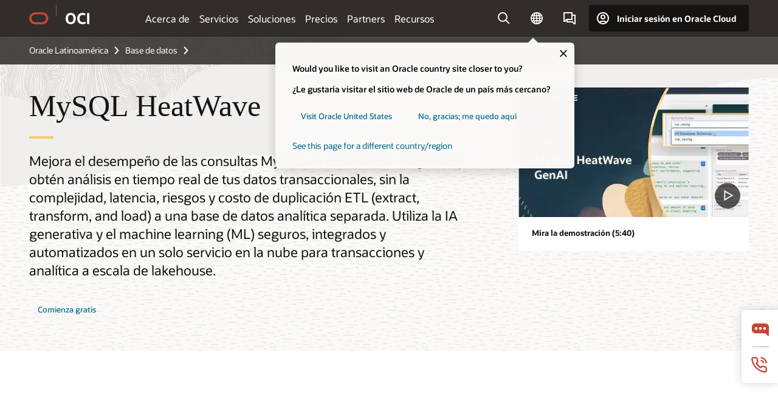

--- FILE ---
content_type: text/html; charset=UTF-8
request_url: https://www.oracle.com/latam/mysql/
body_size: 19437
content:
<!DOCTYPE html>
<html lang="es" class="no-js"><!-- start : Framework/Redwood2 -->
<!-- start : ocom/common/global/components/framework/head -->
<head>
<!-- start : ocom/common/global/components/head -->
<title>MySQL HeatWave | Oracle América Latina</title>
<meta name="Title" content="MySQL HeatWave | Oracle América Latina">
<meta name="Description" content="Desarrolla y despliega rápidamente aplicaciones nativas de la nube seguras con MySQL Database Service de código abierto. ">
<meta name="Keywords" content="servicio de base de datos, base de datos gestionada, servicio de base de datos mysql, despliega aplicaciones nativas de la nube">
<meta name="resgen" content="No">
<meta name="siteid" content="latam">
<meta name="countryid" content="LATAM">
<meta name="robots" content="index, follow">
<meta name="country" content="Latin America">
<meta name="region" content="americas">
<meta name="Language" content="es">
<meta name="Updated Date" content="2025-08-07T05:04:32Z">
<meta name="page_type" content="Product-Overview">
<script type="text/javascript">
var pageData = pageData || {};
//page info
pageData.pageInfo = pageData.pageInfo || {};
pageData.pageInfo.language = "es";
pageData.pageInfo.country = "Latin America";
pageData.pageInfo.region = "americas";
pageData.pageInfo.pageTitle = "MySQL HeatWave | Oracle";
pageData.pageInfo.description = "Desarrolla y despliega rápidamente aplicaciones nativas de la nube seguras con MySQL Database Service de código abierto.";
pageData.pageInfo.keywords = "servicio de base de datos, base de datos gestionada, servicio de base de datos mysql, despliega aplicaciones nativas de la nube";
pageData.pageInfo.siteId = "latam";
pageData.pageInfo.countryId = "LATAM";
pageData.pageInfo.updatedDate = "2025-08-07T05:04:32Z";
</script>
<!-- start : ocom/common/global/components/seo-taxonomy-meta-data-->
<script type="text/javascript">
var pageData = pageData || {};
//taxonmy
pageData.taxonomy = pageData.taxonomy || {};
pageData.taxonomy.productServices = [];
pageData.taxonomy.industry = [];
pageData.taxonomy.region = [];
pageData.taxonomy.contentType = ["WM147085"];
pageData.taxonomy.buyersJourney = [];
pageData.taxonomy.revenue = [];
pageData.taxonomy.title = [];
pageData.taxonomy.audience = [];
pageData.taxonomy.persona = [];
</script>
<!-- end : ocom/common/global/components/seo-taxonomy-meta-data-->
<!-- start : ocom/common/global/components/social-media-meta-tags --><!-- F13v0 -->
<meta property="og:title" content="Desarrolla rápidamente aplicaciones en la nube con MySQL Heatwave"/>
<meta property="og:description" content="Oracle MySQL Database Service es un servicio de base de datos totalmente gestionado con un acelerador de consultas en memoria: MySQL HeatWave ."/>
<meta property="og:image" content="https://www.oracle.com/a/ocom/img/social-og-mysql-logo-1200x628.jpg"/>
<!-- /F13v0 -->
<!-- F13v1 -->
<meta name="twitter:card" content="summary">
<meta name="twitter:title" content="Desarrolla rápidamente aplicaciones en la nube con MySQL Heatwave">
<meta name="twitter:description" content="Oracle MySQL Database Service es un servicio de base de datos totalmente gestionado con un acelerador de consultas en memoria: MySQL HeatWave .">
<meta name="twitter:image" content="https://www.oracle.com/a/ocom/img/social-og-mysql-logo-1200x1200.jpg">
<!-- /F13v1 -->
<!-- end : ocom/common/global/components/social-media-meta-tags -->
<!-- start : ocom/common/global/components/seo-hreflang-meta-tags --><link rel="canonical" href="https://www.oracle.com/latam/mysql/" />
<link rel="alternate" hreflang="en-US" href="https://www.oracle.com/mysql/" />
<link rel="alternate" hreflang="pt-BR" href="https://www.oracle.com/br/mysql/" />
<link rel="alternate" hreflang="zh-CN" href="https://www.oracle.com/cn/mysql/" />
<link rel="alternate" hreflang="de-DE" href="https://www.oracle.com/de/mysql/" />
<link rel="alternate" hreflang="fr-FR" href="https://www.oracle.com/fr/mysql/" />
<link rel="alternate" hreflang="en-IN" href="https://www.oracle.com/in/mysql/" />
<link rel="alternate" hreflang="ja-JP" href="https://www.oracle.com/jp/mysql/" />
<link rel="alternate" hreflang="en-GB" href="https://www.oracle.com/uk/mysql/" />
<link rel="alternate" hreflang="en-AE" href="https://www.oracle.com/ae/mysql/" />
<link rel="alternate" hreflang="ar-AE" href="https://www.oracle.com/ae-ar/mysql/" />
<link rel="alternate" hreflang="es-AR" href="https://www.oracle.com/latam/mysql/"/>
<link rel="alternate" hreflang="en-AU" href="https://www.oracle.com/au/mysql/" />
<link rel="alternate" hreflang="en-CA" href="https://www.oracle.com/ca-en/mysql/" />
<link rel="alternate" hreflang="fr-CA" href="https://www.oracle.com/ca-fr/mysql/" />
<link rel="alternate" hreflang="de-CH" href="https://www.oracle.com/de/mysql/"/>
<link rel="alternate" hreflang="fr-CH" href="https://www.oracle.com/fr/mysql/"/>
<link rel="alternate" hreflang="es-CL" href="https://www.oracle.com/latam/mysql/"/>
<link rel="alternate" hreflang="es-CO" href="https://www.oracle.com/latam/mysql/"/>
<link rel="alternate" hreflang="es-ES" href="https://www.oracle.com/es/mysql/" />
<link rel="alternate" hreflang="en-HK" href="https://www.oracle.com/apac/mysql/"/>
<link rel="alternate" hreflang="it-IT" href="https://www.oracle.com/it/mysql/" />
<link rel="alternate" hreflang="ko-KR" href="https://www.oracle.com/kr/mysql/" />
<link rel="alternate" hreflang="es-MX" href="https://www.oracle.com/latam/mysql/"/>
<link rel="alternate" hreflang="nl-NL" href="https://www.oracle.com/nl/mysql/" />
<link rel="alternate" hreflang="en-SA" href="https://www.oracle.com/sa/mysql/" />
<link rel="alternate" hreflang="ar-SA" href="https://www.oracle.com/sa-ar/mysql/" />
<link rel="alternate" hreflang="en-SG" href="https://www.oracle.com/asean/mysql/"/>
<link rel="alternate" hreflang="zh-TW" href="https://www.oracle.com/tw/mysql/" />
<link rel="alternate" hreflang="cs-CZ" href="https://www.oracle.com/europe/mysql/"/>
<link rel="alternate" hreflang="en-ID" href="https://www.oracle.com/asean/mysql/"/>
<link rel="alternate" hreflang="en-IE" href="https://www.oracle.com/europe/mysql/"/>
<link rel="alternate" hreflang="en-IL" href="https://www.oracle.com/il-en/mysql/" />
<link rel="alternate" hreflang="en-MY" href="https://www.oracle.com/asean/mysql/"/>
<link rel="alternate" hreflang="es-PE" href="https://www.oracle.com/latam/mysql/"/>
<link rel="alternate" hreflang="en-PH" href="https://www.oracle.com/asean/mysql/"/>
<link rel="alternate" hreflang="pl-PL" href="https://www.oracle.com/pl/mysql/" />
<link rel="alternate" hreflang="pt-PT" href="https://www.oracle.com/europe/mysql/"/>
<link rel="alternate" hreflang="ro-RO" href="https://www.oracle.com/europe/mysql/"/>
<link rel="alternate" hreflang="sv-SE" href="https://www.oracle.com/se/mysql/" />
<link rel="alternate" hreflang="tr-TR" href="https://www.oracle.com/tr/mysql/" />
<link rel="alternate" hreflang="en-ZA" href="https://www.oracle.com/africa/mysql/"/>
<link rel="alternate" hreflang="de-AT" href="https://www.oracle.com/de/mysql/"/>
<link rel="alternate" hreflang="en-BA" href="https://www.oracle.com/europe/mysql/"/>
<link rel="alternate" hreflang="en-BD" href="https://www.oracle.com/apac/mysql/"/>
<link rel="alternate" hreflang="en-BE" href="https://www.oracle.com/europe/mysql/"/>
<link rel="alternate" hreflang="bg-BG" href="https://www.oracle.com/europe/mysql/"/>
<link rel="alternate" hreflang="en-BH" href="https://www.oracle.com/middleeast/mysql/"/>
<link rel="alternate" hreflang="ar-BH" href="https://www.oracle.com/middleeast-ar/mysql/"/>
<link rel="alternate" hreflang="en-BZ" href="https://www.oracle.com/bz/mysql/" />
<link rel="alternate" hreflang="es-CR" href="https://www.oracle.com/latam/mysql/"/>
<link rel="alternate" hreflang="en-CY" href="https://www.oracle.com/europe/mysql/"/>
<link rel="alternate" hreflang="da-DK" href="https://www.oracle.com/europe/mysql/"/>
<link rel="alternate" hreflang="fr-DZ" href="https://www.oracle.com/africa-fr/mysql/"/>
<link rel="alternate" hreflang="en-EE" href="https://www.oracle.com/europe/mysql/"/>
<link rel="alternate" hreflang="en-EG" href="https://www.oracle.com/middleeast/mysql/"/>
<link rel="alternate" hreflang="ar-EG" href="https://www.oracle.com/middleeast-ar/mysql/"/>
<link rel="alternate" hreflang="fi-FI" href="https://www.oracle.com/europe/mysql/"/>
<link rel="alternate" hreflang="en-GH" href="https://www.oracle.com/africa/mysql/"/>
<link rel="alternate" hreflang="el-GR" href="https://www.oracle.com/europe/mysql/"/>
<link rel="alternate" hreflang="hr-HR" href="https://www.oracle.com/europe/mysql/"/>
<link rel="alternate" hreflang="hu-HU" href="https://www.oracle.com/europe/mysql/"/>
<link rel="alternate" hreflang="en-JO" href="https://www.oracle.com/middleeast/mysql/"/>
<link rel="alternate" hreflang="ar-JO" href="https://www.oracle.com/middleeast-ar/mysql/"/>
<link rel="alternate" hreflang="en-KE" href="https://www.oracle.com/africa/mysql/"/>
<link rel="alternate" hreflang="en-KW" href="https://www.oracle.com/middleeast/mysql/"/>
<link rel="alternate" hreflang="ar-KW" href="https://www.oracle.com/middleeast-ar/mysql/"/>
<link rel="alternate" hreflang="en-LK" href="https://www.oracle.com/apac/mysql/"/>
<link rel="alternate" hreflang="en-LU" href="https://www.oracle.com/europe/mysql/"/>
<link rel="alternate" hreflang="lv-LV" href="https://www.oracle.com/europe/mysql/"/>
<link rel="alternate" hreflang="fr-MA" href="https://www.oracle.com/africa-fr/mysql/"/>
<link rel="alternate" hreflang="en-NG" href="https://www.oracle.com/africa/mysql/"/>
<link rel="alternate" hreflang="no-NO" href="https://www.oracle.com/europe/mysql/"/>
<link rel="alternate" hreflang="en-NZ" href="https://www.oracle.com/nz/mysql/" />
<link rel="alternate" hreflang="en-QA" href="https://www.oracle.com/middleeast/mysql/"/>
<link rel="alternate" hreflang="ar-QA" href="https://www.oracle.com/middleeast-ar/mysql/"/>
<link rel="alternate" hreflang="sr-RS" href="https://www.oracle.com/europe/mysql/"/>
<link rel="alternate" hreflang="sl-SI" href="https://www.oracle.com/europe/mysql/"/>
<link rel="alternate" hreflang="sk-SK" href="https://www.oracle.com/europe/mysql/"/>
<link rel="alternate" hreflang="fr-SN" href="https://www.oracle.com/africa-fr/mysql/"/>
<link rel="alternate" hreflang="en-TH" href="https://www.oracle.com/asean/mysql/"/>
<link rel="alternate" hreflang="uk-UA" href="https://www.oracle.com/ua/mysql/" />
<link rel="alternate" hreflang="es-UY" href="https://www.oracle.com/latam/mysql/"/>
<link rel="alternate" hreflang="en-VN" href="https://www.oracle.com/asean/mysql/"/>
<link rel="alternate" hreflang="lt-LT" href="https://www.oracle.com/lt/mysql/" />
<meta name="altpages" content="br,cn,de,fr,in,jp,uk,ae,ae-ar,ar,au,ca-en,ca-fr,ch-de,ch-fr,cl,co,es,hk,it,kr,mx,nl,sa,sa-ar,sg,tw,cz,id,ie,il-en,my,pe,ph,pl,pt,ro,se,tr,za,at,ba,bd,be,bg,bh,bh-ar,bz,cr,cy,dk,dz,ee,eg,eg-ar,fi,gh,gr,hr,hu,jo,jo-ar,ke,kw,kw-ar,lk,lu,lv,ma,ng,no,nz,qa,qa-ar,rs,si,sk,sn,th,ua,uy,vn,lt">
<script type="text/javascript">
var pageData = pageData || {};
//page info
pageData.pageInfo = pageData.pageInfo || {};
pageData.pageInfo.altPages = "br,cn,de,fr,in,jp,uk,ae,ae-ar,ar,au,ca-en,ca-fr,ch-de,ch-fr,cl,co,es,hk,it,kr,mx,nl,sa,sa-ar,sg,tw,cz,id,ie,il-en,my,pe,ph,pl,pt,ro,se,tr,za,at,ba,bd,be,bg,bh,bh-ar,bz,cr,cy,dk,dz,ee,eg,eg-ar,fi,gh,gr,hr,hu,jo,jo-ar,ke,kw,kw-ar,lk,lu,lv,ma,ng,no,nz,qa,qa-ar,rs,si,sk,sn,th,ua,uy,vn,lt";
</script>
<!-- end : ocom/common/global/components/seo-hreflang-meta-tags -->
<!-- end : ocom/common/global/components/head -->
<meta name="viewport" content="width=device-width, initial-scale=1">
<meta http-equiv="Content-Type" content="text/html; charset=utf-8">
<!-- start : ocom/common/global/components/framework/layoutAssetHeadInfo -->
<!-- Container/Display Start -->
<!-- BEGIN: oWidget_C/_Raw-Text/Display -->
<link rel="dns-prefetch" href="https://dc.oracleinfinity.io" crossOrigin="anonymous" />
<link rel="dns-prefetch" href="https://oracle.112.2o7.net" crossOrigin="anonymous" />
<link rel="dns-prefetch" href="https://s.go-mpulse.net" crossOrigin="anonymous" />
<link rel="dns-prefetch" href="https://c.go-mpulse.net" crossOrigin="anonymous" />
<link rel="preconnect" href="https://tms.oracle.com/" crossOrigin="anonymous" />
<link rel="preconnect" href="https://tags.tiqcdn.com/" crossOrigin="anonymous" />
<link rel="preconnect" href="https://consent.trustarc.com" crossOrigin="anonymous" />
<link rel="preconnect" href="https://d.oracleinfinity.io" crossOrigin="anonymous" />
<link rel="preload" href="https://www.oracle.com/asset/web/fonts/oraclesansvf.woff2" as="font" crossOrigin="anonymous" type="font/woff2" />
<link rel="preload" href="https://www.oracle.com/asset/web/fonts/redwoodicons.woff2" as="font" crossorigin="anonymous" type="font/woff2">
<!-- END: oWidget_C/_Raw-Text/Display -->
<!-- Container/Display end -->
<!-- Container/Display Start -->
<!-- BEGIN: oWidget_C/_Raw-Text/Display -->
<!-- BEGIN CSS/JS -->
<style>
body{margin:0}
.f20w1 > section{opacity:0;filter:opacity(0%)}
.f20w1 > div{opacity:0;filter:opacity(0%)}
.f20w1 > nav{opacity:0;filter:opacity(0%)}
</style>
<script>
!function(){
var d=document.documentElement;d.className=d.className.replace(/no-js/,'js');
if(document.location.href.indexOf('betamode=') > -1) document.write('<script src="/asset/web/js/ocom-betamode.js"><\/script>');
}();
</script>
<link data-wscss href="/asset/web/css/redwood-base.css" rel="preload" as="style" onload="this.rel='stylesheet';" onerror="this.rel='stylesheet'">
<link data-wscss href="/asset/web/css/redwood-styles.css" rel="preload" as="style" onload="this.rel='stylesheet';" onerror="this.rel='stylesheet'">
<noscript>
<link href="/asset/web/css/redwood-base.css" rel="stylesheet">
<link href="/asset/web/css/redwood-styles.css" rel="stylesheet">
</noscript>
<link data-wsjs data-reqjq href="/asset/web/js/redwood-base.js" rel="preload" as="script">
<link data-wsjs data-reqjq href="/asset/web/js/redwood-lib.js" rel="preload" as="script">
<script data-wsjs src="/asset/web/js/jquery-min.js" async onload="$('head link[data-reqjq][rel=preload]').each(function(){var a = document.createElement('script');a.async=false;a.src=$(this).attr('href');this.parentNode.insertBefore(a, this);});$(function(){$('script[data-reqjq][data-src]').each(function(){this.async=true;this.src=$(this).data('src');});});"></script>
<!-- END CSS/JS -->
<!-- END: oWidget_C/_Raw-Text/Display -->
<!-- Container/Display end -->
<!-- Container/Display Start -->
<!-- BEGIN: oWidget_C/_Raw-Text/Display -->
<!-- www-us HeadAdminContainer -->
<link rel="icon" href="https://www.oracle.com/asset/web/favicons/favicon-32.png" sizes="32x32">
<link rel="icon" href="https://www.oracle.com/asset/web/favicons/favicon-128.png" sizes="128x128">
<link rel="icon" href="https://www.oracle.com/asset/web/favicons/favicon-192.png" sizes="192x192">
<link rel="apple-touch-icon" href="https://www.oracle.com/asset/web/favicons/favicon-120.png" sizes="120x120">
<link rel="apple-touch-icon" href="https://www.oracle.com/asset/web/favicons/favicon-152.png" sizes="152x152">
<link rel="apple-touch-icon" href="https://www.oracle.com/asset/web/favicons/favicon-180.png" sizes="180x180">
<meta name="msapplication-TileColor" content="#fcfbfa"/>
<meta name="msapplication-square70x70logo" content="favicon-128.png"/>
<meta name="msapplication-square150x150logo" content="favicon-270.png"/>
<meta name="msapplication-TileImage" content="favicon-270.png"/>
<meta name="msapplication-config" content="none"/>
<meta name="referrer" content="no-referrer-when-downgrade"/>
<style>
#oReactiveChatContainer1 { display:none;}
</style>
<!--Tealium embed code Start -->
<script src="https://tms.oracle.com/main/prod/utag.sync.js"></script>
<!-- Loading script asynchronously -->
<script type="text/javascript">
(function(a,b,c,d){
if(location.href.indexOf("tealium=dev") == -1) {
a='https://tms.oracle.com/main/prod/utag.js';
} else {
a='https://tms.oracle.com/main/dev/utag.js';
}
b=document;c='script';d=b.createElement(c);d.src=a;d.type='text/java'+c;d.async=true;
a=b.getElementsByTagName(c)[0];a.parentNode.insertBefore(d,a);
})();
</script>
<!--Tealium embed code End-->
<!-- END: oWidget_C/_Raw-Text/Display -->
<!-- Container/Display end -->
<!-- end : ocom/common/global/components/framework/layoutAssetHeadInfo -->

<script>(window.BOOMR_mq=window.BOOMR_mq||[]).push(["addVar",{"rua.upush":"false","rua.cpush":"false","rua.upre":"false","rua.cpre":"true","rua.uprl":"false","rua.cprl":"false","rua.cprf":"false","rua.trans":"SJ-72d678cf-053b-460d-b532-ae9e4c0deb59","rua.cook":"true","rua.ims":"false","rua.ufprl":"false","rua.cfprl":"true","rua.isuxp":"false","rua.texp":"norulematch","rua.ceh":"false","rua.ueh":"false","rua.ieh.st":"0"}]);</script>
                              <script>!function(e){var n="https://s.go-mpulse.net/boomerang/";if("False"=="True")e.BOOMR_config=e.BOOMR_config||{},e.BOOMR_config.PageParams=e.BOOMR_config.PageParams||{},e.BOOMR_config.PageParams.pci=!0,n="https://s2.go-mpulse.net/boomerang/";if(window.BOOMR_API_key="DXNLE-YBWWY-AR74T-WMD99-77VRA",function(){function e(){if(!o){var e=document.createElement("script");e.id="boomr-scr-as",e.src=window.BOOMR.url,e.async=!0,i.parentNode.appendChild(e),o=!0}}function t(e){o=!0;var n,t,a,r,d=document,O=window;if(window.BOOMR.snippetMethod=e?"if":"i",t=function(e,n){var t=d.createElement("script");t.id=n||"boomr-if-as",t.src=window.BOOMR.url,BOOMR_lstart=(new Date).getTime(),e=e||d.body,e.appendChild(t)},!window.addEventListener&&window.attachEvent&&navigator.userAgent.match(/MSIE [67]\./))return window.BOOMR.snippetMethod="s",void t(i.parentNode,"boomr-async");a=document.createElement("IFRAME"),a.src="about:blank",a.title="",a.role="presentation",a.loading="eager",r=(a.frameElement||a).style,r.width=0,r.height=0,r.border=0,r.display="none",i.parentNode.appendChild(a);try{O=a.contentWindow,d=O.document.open()}catch(_){n=document.domain,a.src="javascript:var d=document.open();d.domain='"+n+"';void(0);",O=a.contentWindow,d=O.document.open()}if(n)d._boomrl=function(){this.domain=n,t()},d.write("<bo"+"dy onload='document._boomrl();'>");else if(O._boomrl=function(){t()},O.addEventListener)O.addEventListener("load",O._boomrl,!1);else if(O.attachEvent)O.attachEvent("onload",O._boomrl);d.close()}function a(e){window.BOOMR_onload=e&&e.timeStamp||(new Date).getTime()}if(!window.BOOMR||!window.BOOMR.version&&!window.BOOMR.snippetExecuted){window.BOOMR=window.BOOMR||{},window.BOOMR.snippetStart=(new Date).getTime(),window.BOOMR.snippetExecuted=!0,window.BOOMR.snippetVersion=12,window.BOOMR.url=n+"DXNLE-YBWWY-AR74T-WMD99-77VRA";var i=document.currentScript||document.getElementsByTagName("script")[0],o=!1,r=document.createElement("link");if(r.relList&&"function"==typeof r.relList.supports&&r.relList.supports("preload")&&"as"in r)window.BOOMR.snippetMethod="p",r.href=window.BOOMR.url,r.rel="preload",r.as="script",r.addEventListener("load",e),r.addEventListener("error",function(){t(!0)}),setTimeout(function(){if(!o)t(!0)},3e3),BOOMR_lstart=(new Date).getTime(),i.parentNode.appendChild(r);else t(!1);if(window.addEventListener)window.addEventListener("load",a,!1);else if(window.attachEvent)window.attachEvent("onload",a)}}(),"".length>0)if(e&&"performance"in e&&e.performance&&"function"==typeof e.performance.setResourceTimingBufferSize)e.performance.setResourceTimingBufferSize();!function(){if(BOOMR=e.BOOMR||{},BOOMR.plugins=BOOMR.plugins||{},!BOOMR.plugins.AK){var n="true"=="true"?1:0,t="cookiepresent",a="aoiyc2iccdufo2k7boaa-f-8cfd1af95-clientnsv4-s.akamaihd.net",i="false"=="true"?2:1,o={"ak.v":"39","ak.cp":"82485","ak.ai":parseInt("604074",10),"ak.ol":"0","ak.cr":8,"ak.ipv":4,"ak.proto":"h2","ak.rid":"214c9552","ak.r":44331,"ak.a2":n,"ak.m":"dscx","ak.n":"essl","ak.bpcip":"3.145.129.0","ak.cport":46410,"ak.gh":"23.33.23.7","ak.quicv":"","ak.tlsv":"tls1.3","ak.0rtt":"","ak.0rtt.ed":"","ak.csrc":"-","ak.acc":"","ak.t":"1767836544","ak.ak":"hOBiQwZUYzCg5VSAfCLimQ==pQ3kSP0DXPQV0itKUbhwVcLCwRMdCkRUoVp66Q1OTzNOUvBO6eCiiJw429XIFFOjt7uZMf9lVEDy73qh4cHaVPTx82GvxQ42CltCa7ZSgwQ4RYHi0zS3B6QQek73XEYpU3LfeEIOKqJ/V/eTyS+FIjvdQUN3rGGKgZ7A8j3BtQ8Xr8W45qJoxwStsb+RB4dwjgwMfhSmyC8yA/SZUidt6G+N1U/HYdPAl9rOSQjOM9y6AuJqSGZpkAdhxM/wsK9mJ+bYr2uGPYP05T1WbtlwfWY8gQHuik58o3Iyak4kLY68H+aWP1dXbM209+Lq46l2ywxX51VKl/y3zRbLyziuAxA6AnTxWTVv7HzYcCKvm9YXa++GfUb19RpF7dNRnfL1ft4Gaz7lbyVYiHehINp5LQ3zy/UwGmi4LIKjO13oouc=","ak.pv":"517","ak.dpoabenc":"","ak.tf":i};if(""!==t)o["ak.ruds"]=t;var r={i:!1,av:function(n){var t="http.initiator";if(n&&(!n[t]||"spa_hard"===n[t]))o["ak.feo"]=void 0!==e.aFeoApplied?1:0,BOOMR.addVar(o)},rv:function(){var e=["ak.bpcip","ak.cport","ak.cr","ak.csrc","ak.gh","ak.ipv","ak.m","ak.n","ak.ol","ak.proto","ak.quicv","ak.tlsv","ak.0rtt","ak.0rtt.ed","ak.r","ak.acc","ak.t","ak.tf"];BOOMR.removeVar(e)}};BOOMR.plugins.AK={akVars:o,akDNSPreFetchDomain:a,init:function(){if(!r.i){var e=BOOMR.subscribe;e("before_beacon",r.av,null,null),e("onbeacon",r.rv,null,null),r.i=!0}return this},is_complete:function(){return!0}}}}()}(window);</script></head><!-- end : ocom/common/global/components/framework/head -->
<!-- start : ocom/common/global/components/redwood/layoutAssetStartBodyInfo -->
<body class="f20 f20v0 rwtheme-oci">
<!-- Container/Display Start -->
<!-- BEGIN: oWidget_C/_Raw-Text/Display -->
<!-- www-us StartBodyAdminContainer -->
<!-- END: oWidget_C/_Raw-Text/Display -->
<!-- Container/Display end -->
<div class="f20w1">
<!-- Dispatcher:null -->
<!-- BEGIN: oWidget_C/_Raw-Text/Display -->
<!-- U30v0 -->
<style>
#u30{opacity:1 !important;filter:opacity(100%) !important;position:sticky;top:0}
.u30v0{background:#3a3632;height:50px;overflow:hidden;border-top:5px solid #3a3632;border-bottom:5px solid #3a3632}
#u30nav,#u30tools{visibility:hidden}
.u30brand{height:50px;display:flex;flex-direction:column;justify-content:center;align-items:flex-start;max-width:1344px;padding:0 48px;margin:0 auto}
.u30brandw1{display:flex;flex-direction:row;color:#fff;text-decoration:none;align-items:center}
#u30btxt{font-family:sans-serif;font-size:14px;position:relative;margin-left:12px;padding-left:16px;white-space:nowrap;color:#fff;text-decoration:none}
#u30btxt:before{content:'';position:absolute;left:0;width:1px;opacity:0.3;height:44px;top:50%;margin-top:-22px;background:#FBF9F8}
#u30brandtxt{display:block}
@media (max-width:1024px){.u30brand{padding:0 24px}}
@media (max-width:400px){#u30btxt{display:none}}
#u30skip2,#u30skip2content{transform:translateY(-100%);position:fixed}
.rtl #u30{direction:rtl}
.rtl #u30btxt{margin-right:12px;margin-left:0;padding-right:16px;;padding-left:0}
.rtl #u30btxt:before{left:auto;right:0}
</style>
<section id="u30" class="u30 u30v0 pause searchv2" data-trackas="header">
<div id="u30skip2" aria-expanded="false" tabindex="-1">
<ul>
<li><a id="u30acc" href="/latam/corporate/accessibility/">Haga clic para ver nuestra política de accesibilidad</a></li>
<li><a id="u30skip2c" href="#maincontent">Saltar al contenido</a></li>
</ul>
</div>
<div class="u30w1 cwidth" id="u30w1">
<div id="u30brand" class="u30brand">
<div class="u30brandw1">
<a id="u30btitle" href="/latam/" data-lbl="logo" aria-label="Home">
<div id="u30logo">
<svg style="display:block" class="u30-oicn" xmlns="http://www.w3.org/2000/svg" width="32" height="21" viewBox="0 0 32 21"><path fill="#C74634" d="M9.9,20.1c-5.5,0-9.9-4.4-9.9-9.9c0-5.5,4.4-9.9,9.9-9.9h11.6c5.5,0,9.9,4.4,9.9,9.9c0,5.5-4.4,9.9-9.9,9.9H9.9 M21.2,16.6c3.6,0,6.4-2.9,6.4-6.4c0-3.6-2.9-6.4-6.4-6.4h-11c-3.6,0-6.4,2.9-6.4,6.4s2.9,6.4,6.4,6.4H21.2"/></svg>
</div>
</a>
<a id="u30btxt" href="/latam/cloud/" aria-label="Oracle Cloud Infrastructure" data-lbl="Logotxt">
<svg id="u30brandtxt" xmlns="http://www.w3.org/2000/svg" viewBox="0 0 38.14 18.12" width="39" height="19"><path fill="#ffffff" d="M8.16,18.12a7.76,7.76,0,0,1-6.05-2.35A9.79,9.79,0,0,1,0,9.05,9.58,9.58,0,0,1,2.14,2.38,7.65,7.65,0,0,1,8.16,0a7.65,7.65,0,0,1,6,2.38,9.58,9.58,0,0,1,2.14,6.67,9.79,9.79,0,0,1-2.11,6.72A7.71,7.71,0,0,1,8.16,18.12Zm0-3.19a3.69,3.69,0,0,0,3.24-1.51,7.48,7.48,0,0,0,1.08-4.37A7.37,7.37,0,0,0,11.4,4.7,3.69,3.69,0,0,0,8.16,3.19,3.75,3.75,0,0,0,4.9,4.7,7.45,7.45,0,0,0,3.84,9.05,7.56,7.56,0,0,0,4.9,13.42,3.75,3.75,0,0,0,8.16,14.93ZM32,14v3.12a11.25,11.25,0,0,1-2.19.72,10.85,10.85,0,0,1-2.71.31q-4.2,0-6.36-2.38T18.54,8.86A9.81,9.81,0,0,1,19.6,4.13a7.18,7.18,0,0,1,3-3A9.38,9.38,0,0,1,27.23,0a10.19,10.19,0,0,1,2.35.26,9,9,0,0,1,1.9.68V4.1a15.34,15.34,0,0,0-2.21-.67,8.49,8.49,0,0,0-1.78-.19A4.85,4.85,0,0,0,23.7,4.7a6,6,0,0,0-1.32,4.16,6.85,6.85,0,0,0,1.3,4.48,4.66,4.66,0,0,0,3.81,1.56,10.24,10.24,0,0,0,2-.21A22.73,22.73,0,0,0,32,14Zm2.44,3.81V.34h3.74V17.78Z"/></svg>
</a>
</div>
</div>
<div id="u30nav" class="u30nav"  data-closetxt="Cerrar Menú" data-trackas="menu">
<nav id="u30navw1" aria-label="OCI website" data-trackas="header-oci">
<button data-navtarget="about" aria-controls="about" aria-expanded="false" class="u30navitem" data-lbl="about">Acerca de</button>
<button data-navtarget="services" aria-controls="services" aria-expanded="false" class="u30navitem" data-lbl="services">Servicios</button>
<button data-navtarget="solutions" aria-controls="solutions" aria-expanded="false" class="u30navitem" data-lbl="solutions">Soluciones</button>
<button data-navtarget="pricing" aria-controls="pricing" aria-expanded="false" class="u30navitem" data-lbl="pricing">Precios</button>
<button data-navtarget="partners" aria-controls="partners" aria-expanded="false" class="u30navitem" data-lbl="partners">Partners</button>
<button data-navtarget="resources" aria-controls="resources" aria-expanded="false" class="u30navitem" data-lbl="resources">Recursos</button>
</nav>
</div>
<div id="u30tools" class="u30tools">
<div id="u30search">
<div id="u30searchw1">
<div id="u30searchw2">
<form name="u30searchForm" id="u30searchForm" data-contentpaths="/content/Web/Shared/Auto-Suggest Panel Event" method="get" action="https://search.oracle.com/lad/results">
<div class="u30s1">
<button id="u30closesearch" aria-label="Cerrar búsqueda" type="button">
<span>Cerrar búsqueda</span>
<svg width="9" height="14" viewBox="0 0 9 14" fill="none" xmlns="http://www.w3.org/2000/svg"><path d="M8 13L2 7L8 1" stroke="#161513" stroke-width="2"/></svg>
</button>
<span class="u30input">
<div class="u30inputw1">
<input id="u30input" name="q" value="" type="text" placeholder="Buscar" autocomplete="off" aria-autocomplete="both" aria-label="Buscar en Oracle.com" role="combobox" aria-expanded="false" aria-haspopup="listbox" aria-controls="u30searchw3">
</div>
<input type="hidden" name="size" value="10">
<input type="hidden" name="page" value="1">
<input type="hidden" name="tab" value="all">
<span id="u30searchw3title" class="u30visually-hidden">Buscar en Oracle.com</span>
<div id="u30searchw3" data-pagestitle="ENLACES SUGERIDOS" data-autosuggesttitle="BÚSQUEDAS SUGERIDAS" data-allresultstxt="Todos los resultados para" data-allsearchpath="https://search.oracle.com/lad/results?q=u30searchterm&size=10&page=1&tab=all" role="listbox" aria-labelledby="u30searchw3title">
<ul id="u30quicklinks" class="autocomplete-items" role="group" aria-labelledby="u30quicklinks-title">
<li role="presentation" class="u30auto-title" id="u30quicklinks-title">ENLACES RÁPIDOS</li>
<li role="option"><a href="/latam/cloud/" data-lbl="quick-links:oci">Oracle Cloud Infrastructure</a></li>
<li role="option"><a href="/latam/applications/" data-lbl="quick-links:applications">Oracle Fusion Cloud Applications</a></li>
<li role="option"><a href="/latam/database/technologies/" data-lbl="quick-links:database">Oracle Database</a></li>
<li role="option"><a href="/latam/java/technologies/downloads/" data-lbl="quick-links:download-java">Descargar Java</a></li>
<li role="option"><a href="/latam/careers/" data-lbl="quick-links:careers">Trabaja en Oracle</a></li>
</ul>
</div>
<span class="u30submit">
<input class="u30searchbttn" type="submit" value="Enviar búsqueda">
</span>
<button id="u30clear" type="reset" aria-label="Clear Search">
<svg width="20" height="20" viewBox="0 0 20 20" aria-hidden="true" fill="none" xmlns="http://www.w3.org/2000/svg"><path d="M7 7L13 13M7 13L13 7M19 10C19 14.9706 14.9706 19 10 19C5.02944 19 1 14.9706 1 10C1 5.02944 5.02944 1 10 1C14.9706 1 19 5.02944 19 10Z" stroke="#161513" stroke-width="2"/></svg>
</button>
</span>
</div>
</form>
<div id="u30announce" data-alerttxt="sugerencias encontradas para navegar usar flechas arriba y abajo" class="u30visually-hidden" aria-live="polite"></div>
</div>
</div>
<button class="u30searchBtn" id="u30searchBtn" type="button" aria-label="Abrir campo de búsqueda" aria-expanded="false">
<span>Buscar</span>
<svg xmlns="http://www.w3.org/2000/svg" viewBox="0 0 24 24" width="24" height="24"><path d="M15,15l6,6M17,10a7,7,0,1,1-7-7A7,7,0,0,1,17,10Z"/></svg>
</button>
</div>
<!-- ACS -->
<span id="ac-flag">
<a class="flag-focus" href="/latam/countries-list.html#countries" data-ajax="true" rel="lightbox" role="button">
<span class="sr-only">Country</span>
<img class="flag-image" src="" alt=""/>
<svg class="default-globe" alt="Country" width="20" height="20" viewBox="0 0 20 20" fill="none" xmlns="http://www.w3.org/2000/svg" xmlns:xlink="http://www.w3.org/1999/xlink">
<rect width="20" height="20" fill="url(#pattern0)"/>
<defs>
<pattern id="pattern0" patternContentUnits="objectBoundingBox" width="1" height="1">
<use xlink:href="#image0_1_1830" transform="translate(-0.166667 -0.166667) scale(0.0138889)"/>
</pattern>
<image alt="" id="image0_1_1830" width="96" height="96" xlink:href="[data-uri]"/>
</defs>
</svg>
</a>
</span>
<!-- ACS -->
<a href="/latam/oci-menu-v3/" id="u30ham" role="button" aria-expanded="false" aria-haspopup="true" aria-controls="u30navw1">
<svg xmlns="http://www.w3.org/2000/svg" width="24" height="24" viewBox="0 0 24 24" preserveAspectRatio="none">
<title>Menú</title>
<path d="M16,4 L2,4" class="p1"></path>
<path d="M2,12 L22,12" class="p2"></path>
<path d="M2,20 L16,20" class="p3"></path>
<path d="M0,12 L24,12" class="p4"></path>
<path d="M0,12 L24,12" class="p5"></path>
</svg>
<span>Menú</span>
</a>
<a href="/latam/corporate/contact/" class="u30contactBtn" data-lbl="contact-us" title="Contacto" aria-label="Contacto">
<span>Comunicarse con nosotros</span>
<svg xmlns="http://www.w3.org/2000/svg" viewBox="0 0 24 24" width="24" height="24"><path d="M15.9,3V14h-9L4.81,17H3.09V3ZM8.12,14v3.94l9,.07,2.11,2.92H21V7L15.9,7"/></svg>
</a>
<a href="/latam/cloud/sign-in.html" class="u30cloud" data-lbl="sign-in-account">
<svg xmlns="http://www.w3.org/2000/svg" viewBox="0 0 24 24" width="24" height="24"><path d="M17,19.51A3,3,0,0,0,14,17H10a3,3,0,0,0-3,2.51m9.92,0a9,9,0,1,0-9.92,0m9.92,0a9,9,0,0,1-9.92,0M15,10a3,3,0,1,1-3-3A3,3,0,0,1,15,10Z"/></svg>
<span class="acttxt">Iniciar sesión en Oracle Cloud</span>
</a>
</div>
</div>
<script>
var u30min = [722,352,0,0];
var u30brsz = new ResizeObserver(u30 => {
document.getElementById("u30").classList.remove("u30mobile","u30tablet","u30notitle");
let u30b = document.getElementById("u30brand").offsetWidth,
u30t = document.getElementById("u30tools").offsetWidth ;
u30v = document.getElementById("u30navw1");
u30w = document.getElementById("u30w1").offsetWidth - 48;
if((u30b + u30t) > u30min[0]){
u30min[2] = ((u30b + u30t) > 974) ? u30b + u30t + 96 : u30b + u30t + 48;
}else{
u30min[2] = u30min[0];
}
u30min[3] = ((u30b + 112) > u30min[1]) ? u30min[3] = u30b + 112 : u30min[3] = u30min[1];
u30v.classList.add("u30navchk");
u30min[2] = (u30v.lastElementChild.getBoundingClientRect().right > u30min[2]) ? Math.ceil(u30v.lastElementChild.getBoundingClientRect().right) : u30min[2];
u30v.classList.remove("u30navchk");
if(u30w <= u30min[3]){
document.getElementById("u30").classList.add("u30notitle");
}
if(u30w <= u30min[2]){
document.getElementById("u30").classList.add("u30mobile");
}
});
var u30wrsz = new ResizeObserver(u30 => {
let u30n = document.getElementById("u30navw1").getBoundingClientRect().height,
u30h = u30[0].contentRect.height;
let u30c = document.getElementById("u30").classList,
u30w = document.getElementById("u30w1").offsetWidth - 48,
u30m = "u30mobile",
u30t = "u30tablet";
if(u30w <= u30min[3]){
u30c.add("u30notitle");
}else{
u30c.remove("u30notitle");
}
if(u30c.contains("navexpand") && u30c.contains(u30m) && u30w > u30min[2]){
if(!document.querySelector("button.u30navitem.active")){
document.getElementById("u30ham").click();
}
u30c.remove(u30m);
if(document.getElementById("u30").getBoundingClientRect().height > 80){
u30c.add(u30t);
}else{
u30c.remove(u30t);
}
}else if(u30w <= u30min[2]){
u30c.add(u30m);
u30c.remove(u30t);
}else if(u30n < 30 && u30h > 80){
u30c.add(u30t);
u30c.remove(u30m);
}else if(u30n > 30){
u30c.add(u30m);
u30c.remove(u30t);
}else if(u30n < 30 && u30h <= 80){
u30c.remove(u30m);
if(document.getElementById("u30").getBoundingClientRect().height > 80){
u30c.add(u30t);
}else{
u30c.remove(u30t);
}
}
});
u30brsz.observe(document.getElementById("u30btitle"));
u30wrsz.observe(document.getElementById("u30"));
</script>
</section>
<!-- /U30v0 -->
<!-- END: oWidget_C/_Raw-Text/Display -->
<!-- end : ocom/common/global/components/redwood/layoutAssetStartBodyInfo -->
<!-- widgetType = _Raw-Text -->
<!-- ptbWidget = false -->
<!-- ptbWidget = false -->
<!-- displayBreadcrumb = Yes -->
<!-- start : ocom/common/global/components/u03v6-breadcrumb -->
<!-- U03v6 -->
<nav class="u03 u03v6" data-trackas="breadcrumb" data-ocomid="u03">
<div class="cwidth">
<div class="u03w1">
<ul>
<li class="u03first"><a href="https://www.oracle.com/lad/index.html">Oracle Latinoamérica</a></li>
<li><a href="/latam/database/">Base de datos</a></li>
</ul>
</div>
</div>
<script type="text/javascript">
var pageData = pageData || {};
//page info
pageData.pageInfo = pageData.pageInfo || {};
pageData.pageInfo.breadCrumbs = "Oracle Latinoamérica / Base de datos";
</script>
<script type="application/ld+json">
{
"@context": "https://schema.org",
"@type": "BreadcrumbList",
"itemListElement":
[
{ "@type": "ListItem", "position": 1, "name": "Oracle Latinoamérica", "item": "https://www.oracle.comhttps://www.oracle.com/lad/index.html" },
{ "@type": "ListItem", "position": 2, "name": "Base de datos", "item": "https://www.oracle.com/latam/database/" },
{ "@type": "ListItem", "position": 3, "name": "HeatWave", "item": "https://www.oracle.com/latam/mysql/" }
]
}
</script>
</nav>
<!-- /U03v6 -->
<!-- end : ocom/common/global/components/u03v6-breadcrumb -->
<!-- Dispatcher:null -->
<!-- BEGIN: oWidget_C/_Raw-Text/Display -->
<!-- RC98v0 -->
<section class="rc98 rc98v0 cpad rw-neutral-10bg rw-pattern9 rw-pattern-50p rw-pattern-small" data-bgimg="/a/ocom/img/bgimg04-bgn-02.png" data-trackas="rc98" data-lbl="hero:" data-ocomid="rc98" data-a11y="true">
<div class="rc98w1 cwidth">
<div class="col-framework col2 col-gutters col2-thirds-col1">
<div class="col-w1">
<div class="col-item">
<div class="col-item-w1">
<h1 class="rwaccent">MySQL HeatWave</h1>
<p class="rc98lead">Mejora el desempeño de las consultas MySQL en órdenes de magnitud y obtén análisis en tiempo real de tus datos transaccionales, sin la complejidad, latencia, riesgos y costo de duplicación ETL (extract, transform, and load) a una base de datos analítica separada. Utiliza la IA generativa y el machine learning (ML) seguros, integrados y automatizados en un solo servicio en la nube para transacciones y analítica a escala de lakehouse.</p>
<div class="obttns">
<div><a href="/latam/heatwave/free/" data-cxdtrack=":ow:o:p:nav:092321MySQLHero" data-adbtrack=":ow:o:p:nav:092321MySQLHero" data-lbl="try-oracle-cloud-free-tier">Comienza gratis</a></div>
</div>
</div>
</div>
<div class="col-item">
<div class="col-item-w1">
<figure>
<div class="ytembed ytvideo ytthumbnail" data-ytid="iuzs8sVrBlk" data-autoplay="1" aria-lable="HeatWave GenAI: Demo video" role="button"><img src="/a/ocom/img/yt-video-thumbnail-iuzs8svrblk.jpg" alt=""></div>
<figcaption class="rc98caption rw-neutral-00bg">Mira la demostración (5:40)</figcaption>
</figure>
</div>
</div>
</div>
</div>
</div>
</section>
<!-- /RC98v0 -->
<!-- END: oWidget_C/_Raw-Text/Display -->
<!-- start : ocom/common/global/components/compass/related-widgets -->
<!-- Dispatcher:null -->
<!-- BEGIN: oWidget_C/_Raw-Text/Display -->
<!-- RT01v0 -->
<section class="rt01 rt01v0 cpad" data-trackas="rt01" data-a11y="true">
<div class="rt01w1 cwidth">
<ul class="rw-inpagetabs rt01-direct" data-ocomid="inpagetabs">
<li class="active"><a href="/latam/heatwave/">Descripción general</a></li>
<li><a href="/latam/heatwave/features/">Funciones</a></li>
<li><a href="/latam/heatwave/pricing/">Precios</a></li>
<li><a href="/latam/heatwave/roadmap/">Hoja de ruta</a></li>
</ul>
</div>
</section>
<!-- /RT01v0 -->
<!-- END: oWidget_C/_Raw-Text/Display -->
<!-- Dispatcher:null -->
<!-- BEGIN: oWidget_C/_Raw-Text/Display -->
<!-- RC11v1 -->
<section class="rc11 rc11v1 rw-theme-40bg" data-trackas="rc11" data-ocomid="rc11" data-a11y="true">
<div class="rc11w1 cwidth">
<div class="rc11w2 rc11bttns">
<div class="rc11w3">
<h2>Foro global de MySQL: Celebrando 30 años de MySQL</h2>
<p>Mira el webcast grabado cuando mejor te venga. Escucha las mejores prácticas de MySQL de expertos de la comunidad y conoce las nuevas mejoras para la productividad de los desarrolladores, servicios en la nube, GenAI y más.</p>
</div>
<div class="obttns">
<div>
<a href="https://go.oracle.com/LP=148943?src1=:eng:lw:ie:::RC_DEVT250116P00075_:ocom" data-lbl="register-for-mysql-forum">Regístrate ahora<span class="sr-only"> para el Foro global de MySQL</span></a>
</div>
</div>
</div>
</div>
</section>
<!-- /RC11v1 -->
<!-- END: oWidget_C/_Raw-Text/Display -->
<!-- Dispatcher:null -->
<!-- BEGIN: oWidget_C/_Raw-Text/Display -->
<!-- RC59v2 -->
<section class="rc59 rc59v2" data-trackas="rc59" data-ocomid="rc59" data-a11y="true">
<div class="rc59w1 cwidth">
<ul class="rc59w2">
<li class="rc59w3"> <img class="rc59img" data-src="/a/ocom/img/rc59-ntt-solmare.png" alt=""> <strong><a href="https://www.oracle.com/customers/ntt-solmare/" data-lbl="ntt-solmare-success-story:title">Insights enriquecidos sin complejas migraciones de datos</a></strong>
<p>NTT Solmare mejoró las campañas de marketing y descubrió nuevas oportunidades de ingresos.</p>
<div class="obttns">
<div class="obttn2"> <a href="https://www.oracle.com/customers/ntt-solmare/" data-lbl="ntt-solmare-success-story:cta">Lee la historia del éxito de <span class="sr-only">NTT Solmare </span></a></div>
</div>
</li>
<li class="rc59w3"> <img class="rc59img" data-src="/a/ocom/img/rc59-heatwave-promo2.jpg" alt=""> <strong><a href="https://go.oracle.com/LP=136409" data-lbl="free-heatwave-workshop:title">Taller gratuito de MySQL HeatWave</a></strong>
<p>Solicita un taller gratuito dirigido por expertos para evaluar MySQL HeatWave  o comenzar a utilizarlo.</p>
<div class="obttns">
<div class="obttn2"> <a href="https://go.oracle.com/LP=136409" data-lbl="free-heatwave-workshop:cta">Solicita un taller gratuito</a> </div>
</div>
</li>
<li class="rc59w3"> <img class="rc59img" data-src="/a/ocom/img/rc59-heatwave-promo3.jpg" alt=""> <strong><a href="/latam/customers/smarterd/" data-lbl="smarterd-case-study:title">SmarterD acelera la ruta de desarollo de productos en 12 meses</a></strong>
<p>Descubre cómo SmarterD aceleró su hoja de ruta en 12 meses y pasó del desarrollo a la producción en solo un mes utilizando Oracle MySQL HeatWave GenAI.</p>
<div class="obttns">
<div class="obttn2"> <a href="/latam/customers/smarterd/" data-lbl="smarterd-case-study:cta">Lee el caso práctico</a> </div>
</div>
</li>
<li class="rc59w3"> <img class="rc59img" data-src="/a/ocom/img/rc59-nucleus-research.png" alt=""> <strong><a href="/latam/heatwave/nucleus-operational-value-heatwave/" data-cxdtrack=":ow:o:p:po:::RC_WWMK241014P00071:HeatWave" data-adbtrack=":ow:o:p:po:::RC_WWMK241014P00071:HeatWave" data-lbl="access-the-nucleus-report:title">MySQL HeatWave ofrece mejores resultados</a></strong>
<p>Los analistas de Nucleus Research entrevistaron a múltiples organizaciones que utilizan MySQL HeatWave  y reportaron mejoras operativas significativas, incluyendo un aumento cien veces mayor en consultas híbridas OLTP/OLAP.</p>
<div class="obttns">
<div class="obttn2"> <a href="/latam/heatwave/nucleus-operational-value-heatwave/" data-cxdtrack=":ow:o:p:po:::RC_WWMK241014P00071:HeatWave" data-adbtrack=":ow:o:p:po:::RC_WWMK241014P00071:HeatWave" data-lbl="access-the-nucleus-report:cta">Acceder al informe</a> </div>
</div>
</li>
</ul>
</div>
</section>
<!-- /RC59v2 -->
<!-- END: oWidget_C/_Raw-Text/Display -->
<!-- Dispatcher:null -->
<!-- BEGIN: oWidget_C/_Raw-Text/Display -->
<!-- RC32v0 -->
<section class="rc32 rc32v0 cpad rw-neutral-30bg rw-pattern10 rw-pattern-50p" data-ocomid="rc32" data-trackas="rc32" data-a11y="true">
<div class="rc32w0 cwidth">
<h2 class="rwaccent">¿Por qué optar por MySQL HeatWave?</h2>
<div class="rc32w1 rw-neutral-00bg">
<div class="rc32w2">
<div class="rc32w3">
<h3> <span class="rc32lg">Simplifica la innovación de IA con los LLM, el almacén de vectores y el aprendizaje automático integrados</span> </h3>
<ul class="obullets">
<li>Utiliza modelos de lenguaje grandes (LLM) optimizados en la base de datos para beneficiarte al instante de la IA generativa y mantén conversaciones contextuales basadas en tus documentos no estructurados mediante lenguaje natural. Elige LLM externos si es necesario para tu caso.</li>
<li>Obtén respuestas más precisas y contextualmente relevantes al permitir que los LLM busquen en tus documentos , sin experiencia en IA ni migrar datos a una base de datos vectorial independiente. MySQL HeatWave Vector Store está integrado y automatiza la generación de incrustaciones.</li>
<li>Crea, entrena y explica fácilmente modelos de aprendizaje automático utilizando datos en el almacenamiento de objetos y MySQL Database. No se requiere ningún servicio ni experiencia en ML en la nube.</li>
</ul>
<p><a href="/latam/heatwave/genai/" data-lbl="discover-heatwave-genai">Descubre MySQL HeatWave GenAI</a></p>
</div>
<div class="rc32w4"> <img data-src="/a/ocom/img/rc32-mysql-1.png" alt=""> </div>
</div>
<div class="rc32w2">
<div class="rc32w3">
<h3> <span class="rc32lg">Recibe insights más rápido con el mejor rendimiento para cargas de trabajo de data warehouse y lakehouse</span> </h3>
<ul class="obullets">
<li>Elimina la complejidad, la latencia, los costos y los riesgos de la duplicación de ETL en distintos servicios de bases de datos de análisis y lakehouse.</li>
<li>Consulta datos en almacenamiento de objetos, bases de datos MySQL o una combinación de ambos.</li>
<li>Responde más rápido a las tendencias empresariales.</li>
</ul>
<p><a href="/latam/heatwave/lakehouse/" data-lbl="learn-more-about-heatwave-lakehouse">Obtén más información sobre MySQL HeatWave Lakehouse</a></p>
</div>
<div class="rc32w4"> <img data-src="/a/ocom/img/rc32-mysql-2.png" alt=""> </div>
</div>
<div class="rc32w2">
<div class="rc32w3">
<h3><span class="rc32lg">Despliega aplicaciones con tecnología MySQL HeatWave donde quieras</span></h3>
<ul class="obullets">
<li>Implementa MySQL HeatWave en las nubes públicas que elijas: Oracle Cloud Infrastructure (OCI), Amazon Web Services (AWS) y Microsoft Azure.</li>
<li>Mantén tus aplicaciones OLTP locales y replica los datos en MySQL HeatWave para obtener análisis casi en tiempo real y procesar datos vectoriales en la nube.</li>
<li>Utiliza MySQL HeatWave  en tu centro de datos con OCI Dedicated Region.</li>
</ul>
</div>
<div class="rc32w4"> <img data-src="/a/ocom/img/rc32-mysql-3.png" alt=""> </div>
</div>
</div>
</div>
</section>
<!-- /RC32v0 -->
<!-- END: oWidget_C/_Raw-Text/Display -->
<!-- Dispatcher:null -->
<!-- BEGIN: oWidget_C/_Raw-Text/Display -->
<!-- RC56v0 -->
<section class="rc56 rc56v0 cpad" data-trackas="rc56" data-ocomid="rc56" data-a11y="true">
<div class="rc56w1 cwidth">
<header class="rw-ctitle">
<h2 class="rw-ptitle" id="rc56-adb-label">Historias de éxito de los clientes de MySQL HeatWave</h2>
<div>
</div>
</header>
<ul class="rc56w2" aria-labelledby="rc56-adb-label">
<li class="rc56w3">
<a href="https://www.mysql.com/why-mysql/case-studies/mcm-telecom-boosts-customer-satisfaction-95-moving-to-mysql-heatwave.html" data-lbl="mcm-telecom" target="_blank">
<div class="rw-logo rw-logo-centered"><img data-src="/a/ocom/img/customerlogo-mcm-telecom-blk.svg" alt="Logotipo de MCM Telecom"></div>
</a>
</li>
<li class="rc56w3">
<div class="rw-logo rw-logo-centered"><img data-src="/a/ocom/img/customerlogo-wavenet-clr.svg" alt="Logotipo de Wavenet"></div>
</li>
<li class="rc56w3">
<div class="rw-logo rw-logo-centered"><img data-src="/a/ocom/img/customerlogo-estuda-clr.png" alt="Logotipo de estuda.com"></div>
</li>
<li class="rc56w3">
<a href="https://www.mysql.com/why-mysql/case-studies/aiwifi--analytics-wi-fi-marketing-customer-experience-mysql-heatwave-in-memory-machine-learning.html" data-lbl="aiwifi" target="_blank">
<div class="rw-logo rw-logo-centered"><img data-src="/a/ocom/img/customerlogo-aiwifi-clr.png" alt="Logotipo de Aiwifi"></div>
</a>
</li>
<li class="rc56w3">
<a href="https://www.mysql.com/why-mysql/case-studies/teyuto-italian-saas-isv-boosts-customer-experiences-recommendation-engines-mysql-heatwave.html" data-lbl="teyuto" target="_blank">
<div class="rw-logo rw-logo-centered"><img data-src="/a/ocom/img/customerlogo-teyuto-clr.svg" alt="Logotipo de Teyuto"></div>
</a>
</li>
<li class="rc56w3">
<a href="https://www.mysql.com/why-mysql/case-studies/aicoll-improves-loan-default-prediction-machine-learning-models-mysql-heatwave.html" data-lbl="aicoll" target="_blank">
<div class="rw-logo rw-logo-centered"><img data-src="/a/ocom/img/customerlogo-aicoll-clr.svg" alt="Logotipo de Aicoll"></div>
</a>
</li>
<li class="rc56w3 rc56lg">
<a href="/latam/customers/broctagon/" data-lbl="broctagon">
<div class="rw-logo rw-logo-centered"><img data-src="/a/ocom/img/customerlogo-broctagon-clr.svg" alt="Logotipo de Broctagon"></div>
</a>
</li>
<li class="rc56w3">
<a href="https://www.mysql.com/why-mysql/case-studies/plax1-accelerates-online-sports-gaming-sites-with-high-performance-mysql-heatwave.html" data-lbl="plax1" target="_blank">
<div class="rw-logo rw-logo-centered"><img data-src="/a/ocom/img/customerlogo-plax1-clr.svg" alt="Logotipo de Plax1"></div>
</a>
</li>
</ul>
</div>
</section>
<!-- /RC56v0 -->
<!-- END: oWidget_C/_Raw-Text/Display -->
<!-- Dispatcher:null -->
<!-- BEGIN: oWidget_C/_Raw-Text/Display -->
<!-- RC68v0 -->
<section class="rc68 rc68v0 rw-neutral-20bg cpad" data-trackas="rc68" data-ocomid="rc68" data-a11y="true">
<div class="rc68w1 cwidth">
<div class="rc68w2">
<h2 class="rwaccent-4" id="rc68-solutions-title">Soluciones MySQL HeatWave para tus diferentes cargas de trabajo</h2>
<div class="col-framework col-justified col4 col-gutters">
<ul class="col-w1" aria-labelledby="rc68-solutions-title">
<li class="col-item rw-neutral-00bg rw-theme-accent-beforebg">
<div style="padding:48px">
<div class="col-item-w1">
<h3 role="presentation">MySQL HeatWave GenAI</h3>
</div>
<div class="col-item-w2">
<p>Aprovecha la IA generativa sin tener experiencia en esta y sin migrar datos. MySQL HeatWave GenAI proporciona IA generativa integrada y automatizada con modelos de lenguaje grandes (LLM) en la base de datos; un almacén de vectores automatizado en la base de datos; y la capacidad de tener conversaciones contextuales en lenguaje natural.</p>
</div>
<br>
<div class="obttns">
<div>
<a href="/latam/heatwave/genai/" data-lbl="learn-more-about-hw-genai">Obtén más información<span class="sr-only"> sobre MySQL HeatWave GenAI</span></a>
</div>
</div>
</div>
</li>
<li class="col-item rw-neutral-00bg rw-theme-accent-beforebg">
<div style="padding:48px">
<div class="col-item-w1">
<h3 role="presentation">MySQL HeatWave</h3>
</div>
<div class="col-item-w2">
<p>Acelera el rendimiento de las consultas MySQL por órdenes de magnitud y obtenga analítica en tiempo real de tus datos transaccionales, sin la complejidad, la latencia, los riesgos y el costo de la duplicación de ETL. Confía en el único servicio en la nube basado en MySQL Enterprise Edition.</p>
</div>
<br>
<div class="obttns">
<div>
<a href="/latam/mysql/" data-lbl="learn-more-about-hw-mysql">Obtén más información<span class="sr-only"> sobre MySQL HeatWave</span></a>
</div>
</div>
</div>
</li>
<li class="col-item rw-neutral-00bg rw-theme-accent-beforebg">
<div style="padding:48px">
<div class="col-item-w1">
<h3 role="presentation">MySQL HeatWave Lakehouse</h3>
</div>
<div class="col-item-w2">
<p>Consulta datos en varios formatos en el almacenamiento de objetos y opcionalmente combínalo con datos transaccionales en bases de datos MySQL. MySQL HeatWave Lakehouse ofrece un rendimiento y una relación precio-rendimiento inigualables.</p>
</div>
<br>
<div class="obttns">
<div>
<a href="/latam/heatwave/lakehouse/" data-lbl="learn-more-about-hw-lakehouse">Obtén más información<span class="sr-only"> sobre MySQL HeatWave Lakehouse</span></a>
</div>
</div>
</div>
</li>
<li class="col-item rw-neutral-00bg rw-theme-accent-beforebg">
<div style="padding:48px">
<div class="col-item-w1">
<h3 role="presentation">MySQL HeatWave AutoML</h3>
</div>
<div class="col-item-w2">
<p>Automatiza el pipeline para crear, entrenar y explicar modelos de ML mediante datos en el almacenamiento de objetos y MySQL Database, sin necesidad de mover los datos a un servicio independiente de ML en la nube y sin costo adicional.</p>
</div>
<br>
<div class="obttns">
<div>
<a href="/latam/heatwave/automl/" data-lbl="learn-more-about-hw-automl">Obtén más información<span class="sr-only"> sobre MySQL HeatWave AutoML</span></a>
</div>
</div>
</div>
</li>
</ul>
</div>
</div>
</div>
</section>
<!-- /RC68v0 -->
<!-- END: oWidget_C/_Raw-Text/Display -->
<!-- Dispatcher:null -->
<!-- BEGIN: oWidget_C/_Raw-Text/Display -->
<!-- RC142v1 -->
<section class="rc142 rc142v1 rw-neutral-20bg cpad" data-trackas="rc142" data-ocomid="rc142" data-a11y="true" data-lbl="analyst-quotes:">
<div class="rc142w1 cwidth">
<header class="rw-ctitle rw-intro">
<h2 class="rw-ptitle">Descubre lo que opinan algunos de los mejores analistas de la industria sobre MySQL HeatWave </h2>
<ul>
<li><a href="/latam/mysql/heatwave-analysts/" data-lbl="see-all-analyst-quotes-and-reports">Consulta todos los informes y las citas de los analistas</a></li>
</ul>
</header>
<div class="col-framework col4 col-top col-justified col-gutters">
<ul class="col-w1">
<li class="col-item">
<div class="col-item-w1"> <img data-src="/a/ocom/img/rc142-moor.png" alt="Logotipo de Moor Insights and Strategy"> </div>
<div class="col-item-w2 rw-neutral-00bg">
<p>“En muchos sentidos, MySQL HeatWave es la esencia misma de lo que se trata la nube: infraestructura de commodity arquitectada de manera escalable, permitiendo el mejor rendimiento y relación costo-rendimiento para una carga de trabajo dada".</p>
<div class="rc142btn"><strong>Matt Kimball</strong><br /> Vicepresidente y analista principal, Moor Insights & Strategy</div>
</div>
</li>
<li class="col-item">
<div class="col-item-w1"> <img data-src="/a/ocom/img/rc142-idc.jpg" alt="Logotipo de IDC"></div>
<div class="col-item-w2 rw-neutral-00bg">
<p>"Las organizaciones que buscan el mejor valor en el entorno de data lakehouse en la nube deben considerar seriamente MySQL HeatWave Lakehouse".</p>
<div class="rc142btn"><strong>Carl Olofson</strong><br /> vicepresidente de investigación, Data Management Software, IDC</div>
</div>
</li>
<li class="col-item">
<div class="col-item-w1"> <img data-src="/a/ocom/img/rc142-constellation.jpg" alt="Logotipo de Constellation Research"> </div>
<div class="col-item-w2 rw-neutral-00bg">
<p>"La integración perfecta de Oracle de GenAI y el almacén de vectores en MySQL HeatWave transforma GenAI de un proyecto científico en una herramienta de negocio útil y una plataforma para desarrolladores".</p>
<div class="rc142btn"><strong>Holger Mueller</strong><br /> vicepresidente y analista principal, Constellation Research</div>
</div>
</li>
<li class="col-item">
<div class="col-item-w1"> <img data-src="/a/ocom/img/rc142-futurum.jpg" alt="Logotipo de Futurum Group"></div>
<div class="col-item-w2 rw-neutral-00bg">
<p>"MySQL HeatWave AutoML en la base de datos hace que Redshift ML parezca tecnología obsoleta en términos de ingeniería, rendimiento y costo".</p>
<div class="rc142btn"><strong>Ron Westfall</strong><br /> Analista sénior y director de investigación, Futurum</div>
</div>
</li>
</ul>
</div>
</div>
</section>
<!-- /RC142v1 -->
<!-- END: oWidget_C/_Raw-Text/Display -->
<!-- Dispatcher:null -->
<!-- BEGIN: oWidget_C/_Raw-Text/Display -->
<!-- RC30v0 -->
<section class="rc30 rw-theme-10bg rc30v0 cpad o-bgimg" data-trackas="rc30" data-ocomid="rc30" data-bgimg="/a/ocom/img/bgimg02-bgsw-50opacity-resources-01.png,/a/ocom/img/bgimg02-bgne-50opacity-resources-01.png" data-lbl="resources:" data-a11y="true">
<div class="rc30w1 cwidth">
<h2 class="rc30subt">Recursos</h2>
<div class="rc30w2">
<form class="oform rc30mobnav">
<span class="oform-w1">
<span class="oselect">
<select name="f4">
<option value="#rc30category-related">Contenido relacionado</option>
<option value="#rc30category-documentation">Documentación</option>
<option value="#rc30category-cloud-learning">Aprendizaje en la nube</option>
<option value="#rc30category-support-services">Soporte y servicios</option>
</select>
</span>
</span>
</form>
</div>
<div class="rc30w3">
<div class="rc30w4 rc30pane" id="rc30category-related" data-lbl="related:">
<div class="col-framework col2">
<div class="col-w1">
<div class="col-item rw-neutral-30bg">
<div class="col-item-w1 rc30w10">
<div class="rc30w5">
<ul class="icn-ulist"></ul>
</div>
<div class="rc30w5">
<ul class="icn-ulist">
<li class="icn-img icn-pdf"><a href="/latam/a/ocom/docs/mysql/mysql-autopilot-indexing-technical-brief.pdf" target="_blank" data-lbl="mysql-autopilot-indexing-technical-brief">Informe técnico: MySQL HeatWave Autopilot Indexing (PDF)</a></li>
<li class="icn-img icn-pdf"><a href="/latam/a/ocom/docs/mysql/javascript-for-mysql-heatwave-technical-brief.pdf" target="_blank" data-lbl="javascript-for-mysql-heatwave-technical-brief">Informe técnico: JavaScript for MySQL HeatWave (PDF)</a></li>
</ul>
</div>
</div>
</div>
<div class="col-item rw-neutral-30bg">
<div class="col-item-w1 rc30w11">
<ul class="icn-ulist">
<li class="icn-img icn-checkbox-partial"><a href="/latam/mysql/migration/" data-lbl="migrate-from-mysql-on-premises-to-mysql-hw">Guías de migración: migrar desde MySQL en las instalaciones, RDS para MySQL y Aurora a MySQL HeatWave</a></li>
<li class="icn-img icn-checkbox-partial"><a href="//go.oracle.com/LP=136409" data-lbl="request-a-free-mysql-workshop" target="_blank" data-cxdtrack=":ow:o:p:po:::HeatWavePillar" data-adbtrack="WWMK230329P00044:ow:o:p:po:::HeatWavePillar">Solicita un taller gratuito de MySQL HeatWave</a></li>
</ul>
</div>
</div>
</div>
</div>
</div>
<div class="rc30w4 rc30pane rc30pane2" id="rc30category-documentation" data-lbl="documentation:">
<div class="col-framework col2">
<div class="col-w1">
<div class="col-item rw-neutral-30bg">
<div class="col-item-w1 rc30w12">
<div><img data-src="/a/ocom/img/rc30v0-documentation-md-r1.jpg" alt="Documentación" /></div>
</div>
</div>
<div class="col-item rw-neutral-30bg">
<div class="col-item-w1 rc30w13">
<h4>Documentación</h4>
<p>MySQL HeatWave es un acelerador de consultas en memoria paralelo masivo de alto rendimiento que mejora el rendimiento de MySQL por órdenes de magnitud para análisis y cargas de trabajo mixtas: sin necesidad de realizar cambios en las aplicaciones existentes.</p>
<ul>
<li><a href="https://docs.oracle.com/en-us/iaas/mysql-database/doc/heatwave1.html" data-lbl="learn-more">Más información</a></li>
</ul>
</div>
</div>
</div>
</div>
</div>
<div class="rc30w4 rc30pane rc30pane2" id="rc30category-cloud-learning" data-lbl="cloud-learning:">
<div class="col-framework col2">
<div class="col-w1">
<div class="col-item rw-neutral-30bg">
<div class="col-item-w1 rc30w12">
<div><img data-src="/a/ocom/img/rc30v0-learning-md-r1.jpg" alt="Aprendizaje en la nube" /></div>
</div>
</div>
<div class="col-item rw-neutral-30bg">
<div class="col-item-w1 rc30w13">
<h4>Aprendizaje en la nube</h4>
<p>Aprovecha al máximo MySQL HeatWave con una suscripción de aprendizaje.</p>
<ul>
<li><a href="https://education.oracle.com/data-management/mysql-cloud/product_690" data-lbl="heatwave-learning-subscription">Obtén una suscripción de aprendizaje</a></li>
</ul>
<br>
<h4>Serie de seminarios web</h4>
<ul>
<li><a href="https://www.mysql.com/news-and-events/web-seminars/" data-lbl="webinars" target="_blank">Selecciona tus seminarios web y regístrate</a></li>
</ul>
</div>
</div>
</div>
</div>
</div>
<div class="rc30w4 rc30pane rc30pane2" id="rc30category-support-services" data-lbl="support-and-services:">
<div class="col-framework col2">
<div class="col-w1">
<div class="col-item rw-neutral-30bg">
<div class="col-item-w1 rc30w12">
<div><img data-src="/a/ocom/img/rc30v0-support-md-r1.jpg" alt="Soporte y servicios" /></div>
</div>
</div>
<div class="col-item rw-neutral-30bg">
<div class="col-item-w1 rc30w13">
<h4>Soporte y servicios</h4>
<p>Accede al soporte 24/7 con My Oracle Support.</p>
<ul>
<li><a href="https://support.oracle.com/portal/" data-lbl="my-oracle-support-login">Ir al inicio de sesión de My Oracle Support</a></li>
</ul>
</div>
</div>
</div>
</div>
</div>
</div>
</div>
</section>
<!-- /RC30v0 -->
<!-- END: oWidget_C/_Raw-Text/Display -->
<!-- Dispatcher:null -->
<!-- BEGIN: oWidget_C/_Raw-Text/Display -->
<!-- RC31v0 -->
<section class="rc31 rc31v0 cpad rw-neutral-10bg rw-pattern13 rw-pattern-20p" data-ocomid="rc31" data-trackas="rc31" data-lbl="get-started:">
<div class="rc31w1 cwidth">
<h2>Conoce MySQL HeatWave</h2>
<div class="col-framework col-justified col2 col-gutters">
<div class="col-w1 rc31alt">
<div class="col-item">
<div class="col-item-w1 rw-yellow-40bg">
<div class="icn-img icn-cloud"><br /></div>
<h3>Prueba MySQL HeatWave gratis</h3>
</div>
<div class="col-item-w2">
<p>Explora con acceso gratuito a MySQL HeatWave por tiempo ilimitado.</p>
<div class="obttns">
<div class="obttn1">
<a href="/latam/heatwave/free/" data-cxdtrack=":ow:o:p:gts:1221MySQLHeatWaveGS" data-adbtrack=":ow:o:p:gts:1221MySQLHeatWaveGS" data-lbl="try-heatwave-for-free">Prueba MySQL HeatWave</a>
</div>
</div>
</div>
</div>
<div class="col-item">
<div class="col-item-w1 rw-yellow-40bg">
<div class="icn-img icn-contact"><br /></div>
<h3>Ponte en contacto con nosotros</h3>
</div>
<div class="col-item-w2">
<p>¿Deseas saber más? Ponte en contacto con uno de nuestros expertos.</p>
<div class="obttns">
<div class="obttn1">
<a href="/latam/corporate/contact/" data-lbl="get-in-touch">Ponte en contacto con nosotros</a>
</div>
</div>
</div>
</div>
</div>
</div>
</div>
</section>
<!-- /RC31v0 -->
<!-- END: oWidget_C/_Raw-Text/Display -->
<!-- end : ocom/common/global/components/compass/related-widgets -->
<!-- start : ocom/common/global/components/framework/layoutAssetEndBodyInfo -->
<!-- Dispatcher:null -->
<!-- BEGIN: oWidget_C/_Raw-Text/Display -->
<!-- U10v6 -->
<footer id="u10" class="u10 u10v6" data-trackas="footer" type="redwood" data-ocomid="u10" data-a11y="true" data-lbl="oci-footer:">
<nav class="u10w1" aria-label="Pie de página">
<div class="u10w2">
<div class="u10w3">
<div class="u10ttl" id="footer:resources-for">Recursos para</div>
<ul>
<li><a data-lbl="resources-for:career" href="/latam/careers/">Oportunidades profesionales</a></li>
<li><a data-lbl="resources-for:developers" href="/latam/developer/">Desarrolladores</a></li>
<li><a data-lbl="resources-for:investors" href="https://investor.oracle.com/home/default.aspx">Inversionistas</a></li>
<li><a data-lbl="resources-for:partners" href="/latam/partner/">Socios</a></li>
<li><a data-lbl="resources-for:startups" href="/latam/cloud/oracle-for-startups/">Nuevas empresas</a></li>
<li><a data-lbl="resources-for:students-educators" href="https://academy.oracle.com/en/oa-web-overview.html">Estudiantes y educadores</a></li>
</ul>
</div>
</div>
<div class="u10w2">
<div class="u10w3">
<div class="u10ttl" id="footer:why-oracle">Por qué usar Oracle</div>
<ul>
<li><a data-lbl="why-oracle:analyst-reports" href="/latam/corporate/analyst-reports/">Informes de analistas</a></li>
<li><a data-lbl="why-oracle:oci-microsoft-azure" href="/latam/cloud/azure/">OCI | Microsoft Azure</a></li>
<li><a data-lbl="why-oracle:cloud-reference-architectures" href="https://docs.oracle.com/solutions/">Arquitecturas de referencia de la nube</a></li>
<li><a data-lbl="why-oracle:corporate-responsibility" href="/latam/corporate/citizenship/">Responsabilidad corporativa</a></li>
<li><a data-lbl="why-oracle:culture-inclusion" href="/latam/careers/culture-inclusion/">Cultura e inclusión</a></li>
<li><a data-lbl="why-oracle:security-pracitices" href="/latam/corporate/security-practices/">Prácticas de seguridad</a></li>
</ul>
</div>
</div>
<div class="u10w2">
<div class="u10w3">
<div class="u10ttl" id="footer:learn">Aprendizaje</div>
<ul>
<li><a data-lbl="learn:ai" href="/latam/artificial-intelligence/what-is-ai/">¿Qué es la IA?</a></li>
<li><a data-lbl="learn:cloud-computing" href="/latam/cloud/what-is-cloud-computing/">¿Qué es cloud computing?</a></li>
<li><a data-lbl="learn:cloud-storage" href="/latam/cloud/storage/what-is-cloud-storage/">¿Qué es el almacenamiento en la nube?</a></li>
<li><a data-lbl="learn:hpc" href="/latam/cloud/hpc/what-is-hpc/">¿Qué es el HPC?</a></li>
<li><a data-lbl="learn:iaas" href="/latam/cloud/what-is-iaas/">¿Qué es la IaaS?</a></li>
<li><a data-lbl="learn:paas" href="/latam/cloud/what-is-paas/">¿Qué es la PaaS?</a></li>
</ul>
</div>
</div>
<div class="u10w2">
<div class="u10w3">
<div class="u10ttl" id="footer:whats-new">Novedades</div>
<ul>
<li><a data-lbl="whatsnew:cloud-free-tier" href="/latam/cloud/free/" data-cxdtrack=":ow:o:h:nav:092121OCISiteFooter" data-adbtrack=":ow:o:h:nav:092121OCISiteFooter">Oracle Cloud gratuito</a></li>
<li><a data-lbl="whatsnew:cloud-architecture-center" href="/latam/cloud/architecture-center/">Cloud Architecture Center</a></li>
<li><a data-lbl="whatsnew:oracle-cloud-lift" href="/latam/cloud/cloud-lift/">Migración a la nube </a></li>
<li><a data-lbl="whatsnew:oracle-cloud-rewards" href="/latam/cloud/rewards/">Recompensas de soporte de Oracle</a></li>
<li><a data-lbl="whatsnew:oracle-and-red-bull-racing" href="/latam/redbullracing/">Oracle Red Bull Racing</a></li>
</ul>
</div>
</div>
<div class="u10w2">
<div class="u10w3">
<div class="u10ttl" id="footer:contact-us">Contáctanos</div>
<ul>
<li><a href="tel:+576016116734">Ventas: +57 60 1 611 6734 </a></li>
<li><a data-lbl="contact-us:how-can-we-help" href="/latam/corporate/contact/">¿Cómo podemos ayudarlo?</a></li>
<li><a data-lbl="contact-us:subscribe-to-emails" href="https://go.oracle.com/subscribe/?l_code=es-lad&src1=OW:O:FO">Suscríbase a los correos electrónicos</a></li>
<li><a data-lbl="contact-us:events" href="/latam/cloud/events/">Eventos</a></li>
<li><a data-lbl="contact-us:news" href="/latam/news/">Noticias</a></li>
<li><a data-lbl="contact-us:oci-blog" href="https://blogs.oracle.com/cloud-infrastructure/">Blog de OCI</a></li>
</ul>
</div>
</div>
<div class="u10w4"><hr /></div>
</nav>
<div class="u10w11">
<ul class="u10-cr">
<li class="u10mtool" id="u10cmenu"><a data-lbl="country-region" class="u10ticon u10regn" href="/latam/menu-content/universal.html#u10countrymenu" data-lbl="country-region">País/región</a></li>
</ul>
<nav class="u10w5 u10w10" aria-label="Información del sitio">
<ul class="u10-links">
<li><a data-lbl="copyright" href="/latam/legal/copyright/">&#169; 2026 Oracle</a></li>
<li><a data-lbl="terms-of-use-and-privacy" href="/latam/legal/privacy/">Términos de uso y privacidad</a></li>
<li><div id="teconsent"></div></li>
<li><a data-lbl="ad-choices" href="/latam/legal/privacy/privacy-policy/#adchoices">Opciones para los anuncios</a></li>
<li><a data-lbl="careers" href="/latam/careers/">Oportunidades profesionales</a></li>
</ul>
</nav>
<nav class="u10scl" aria-label="Enlaces a redes sociales">
<ul class="scl-icons">
<li class="scl-facebook"><a data-lbl="scl-icon:facebook" href="https://www.facebook.com/oraclelatinoamerica" rel="noreferrer" target="_blank" title="Oracle on Facebook"></a></li>
<li class="scl-twitter"><a data-lbl="scl-icon:twitter" href="https://twitter.com/OracleLatam" rel="noreferrer" target="_blank" title="Follow Oracle on X (formerly Twitter)"></a></li>
<li class="scl-linkedin"><a data-lbl="scl-icon:linkedin" href="https://www.linkedin.com/company/oracle/" rel="noreferrer" target="_blank" title="Oracle on LinkedIn"></a></li>
<li class="scl-youtube"><a data-lbl="scl-icon:you-tube" href="https://www.youtube.com/user/OracleLatinAmerica" rel="noreferrer" target="_blank" title="Watch Oracle on YouTube"></a></li>
<li class="scl-instagram"><a data-lbl="scl-icon:instagram" href="https://www.instagram.com/oraclelatinoamerica" rel="noreferrer" target="_blank" aria-label="Oracle on Instagram"></a></li>
</ul>
</nav>
</div>
</footer>
<!-- /U10v6 -->
<!-- END: oWidget_C/_Raw-Text/Display -->
</div>
<!-- Container/Display Start -->
<!-- BEGIN: oWidget_C/_Raw-Text/Display -->
<!-- Start - End Body Admin Container -->
<!-- Start SiteCatalyst code -->
<script type="text/javascript" data-reqjq data-src="/asset/web/analytics/ora_ocom.js"></script>
<!-- End SiteCatalyst code -->
<!-- End - End Body Admin Container -->
<!-- END: oWidget_C/_Raw-Text/Display -->
<!-- Container/Display end -->
<!-- end : ocom/common/global/components/framework/layoutAssetEndBodyInfo -->
</body>
<!-- end : Framework/Redwood2 -->
</html>



--- FILE ---
content_type: text/html; charset=UTF-8
request_url: https://www.oracle.com/latam/oci-menu-v3/
body_size: 18965
content:
<!DOCTYPE html>
<html lang="es" class="no-js"><!-- start : Compass/Generic -->
<head>
<!-- Start Compass/Head -->
<title>Navegación global de OCI | Oracle América Latina</title>
<meta name="Title" content="Navegación global de OCI | Oracle América Latina">
<meta name="Description" content="">
<meta name="Keywords" content="Navegación global de OCI">
<meta http-equiv="Content-Type" content="text/html; charset=utf-8">
<meta name="viewport" content="width=device-width, initial-scale=1">
<meta name="siteid" content="latam">
<meta name="countryid" content="LATAM">
<meta name="robots" content="noindex, nofollow">
<meta name="country" content="Latin America">
<meta name="Language" content="es">
<meta name="Updated Date" content="2022-08-12T20:44:15Z">
<script type="text/javascript">
var pageData = pageData || {};
//page info
pageData.pageInfo = pageData.pageInfo || {};
pageData.pageInfo.language = "es";
pageData.pageInfo.country = "Latin America";
pageData.pageInfo.pageTitle = "Navegación global de OCI";
pageData.pageInfo.description = "";
pageData.pageInfo.keywords = "Navegación global de OCI";
pageData.pageInfo.siteId = "latam";
pageData.pageInfo.countryId = "LATAM";
pageData.pageInfo.updatedDate = "2022-08-12T20:44:15Z";
</script>
<!-- start : ocom/common/global/components/seo-taxonomy-meta-data-->
<script type="text/javascript">
var pageData = pageData || {};
//taxonmy
pageData.taxonomy = pageData.taxonomy || {};
pageData.taxonomy.productServices = [];
pageData.taxonomy.industry = [];
pageData.taxonomy.region = [];
pageData.taxonomy.contentType = [];
pageData.taxonomy.buyersJourney = [];
pageData.taxonomy.revenue = [];
pageData.taxonomy.title = [];
pageData.taxonomy.audience = [];
pageData.taxonomy.persona = [];
</script>
<!-- end : ocom/common/global/components/seo-taxonomy-meta-data-->
<!-- start : ocom/common/global/components/social-media-meta-tags -->
<!-- end : ocom/common/global/components/social-media-meta-tags -->
<!-- start : ocom/common/global/components/seo-hreflang-meta-tags --><link rel="canonical" href="https://www.oracle.com/latam/oci-menu-v3/" />
<link rel="alternate" hreflang="en-US" href="https://www.oracle.com/oci-menu-v3/" />
<link rel="alternate" hreflang="pt-BR" href="https://www.oracle.com/br/oci-menu-v3/" />
<link rel="alternate" hreflang="zh-CN" href="https://www.oracle.com/cn/oci-menu-v3/" />
<link rel="alternate" hreflang="de-DE" href="https://www.oracle.com/de/oci-menu-v3/" />
<link rel="alternate" hreflang="fr-FR" href="https://www.oracle.com/fr/oci-menu-v3/" />
<link rel="alternate" hreflang="en-IN" href="https://www.oracle.com/in/oci-menu-v3/" />
<link rel="alternate" hreflang="ja-JP" href="https://www.oracle.com/jp/oci-menu-v3/" />
<link rel="alternate" hreflang="en-GB" href="https://www.oracle.com/uk/oci-menu-v3/" />
<link rel="alternate" hreflang="en-AE" href="https://www.oracle.com/ae/oci-menu-v3/" />
<link rel="alternate" hreflang="ar-AE" href="https://www.oracle.com/ae-ar/oci-menu-v3/" />
<link rel="alternate" hreflang="es-AR" href="https://www.oracle.com/latam/oci-menu-v3/"/>
<link rel="alternate" hreflang="en-AU" href="https://www.oracle.com/au/oci-menu-v3/" />
<link rel="alternate" hreflang="en-CA" href="https://www.oracle.com/ca-en/oci-menu-v3/" />
<link rel="alternate" hreflang="fr-CA" href="https://www.oracle.com/ca-fr/oci-menu-v3/" />
<link rel="alternate" hreflang="de-CH" href="https://www.oracle.com/de/oci-menu-v3/"/>
<link rel="alternate" hreflang="fr-CH" href="https://www.oracle.com/fr/oci-menu-v3/"/>
<link rel="alternate" hreflang="es-CL" href="https://www.oracle.com/latam/oci-menu-v3/"/>
<link rel="alternate" hreflang="es-CO" href="https://www.oracle.com/latam/oci-menu-v3/"/>
<link rel="alternate" hreflang="es-ES" href="https://www.oracle.com/es/oci-menu-v3/" />
<link rel="alternate" hreflang="en-HK" href="https://www.oracle.com/apac/oci-menu-v3/"/>
<link rel="alternate" hreflang="it-IT" href="https://www.oracle.com/it/oci-menu-v3/" />
<link rel="alternate" hreflang="ko-KR" href="https://www.oracle.com/kr/oci-menu-v3/" />
<link rel="alternate" hreflang="es-MX" href="https://www.oracle.com/latam/oci-menu-v3/"/>
<link rel="alternate" hreflang="nl-NL" href="https://www.oracle.com/nl/oci-menu-v3/" />
<link rel="alternate" hreflang="en-SA" href="https://www.oracle.com/sa/oci-menu-v3/" />
<link rel="alternate" hreflang="ar-SA" href="https://www.oracle.com/sa-ar/oci-menu-v3/" />
<link rel="alternate" hreflang="en-SG" href="https://www.oracle.com/asean/oci-menu-v3/"/>
<link rel="alternate" hreflang="zh-TW" href="https://www.oracle.com/tw/oci-menu-v3/" />
<link rel="alternate" hreflang="cs-CZ" href="https://www.oracle.com/europe/oci-menu-v3/"/>
<link rel="alternate" hreflang="en-ID" href="https://www.oracle.com/asean/oci-menu-v3/"/>
<link rel="alternate" hreflang="en-IE" href="https://www.oracle.com/europe/oci-menu-v3/"/>
<link rel="alternate" hreflang="he-IL" href="https://www.oracle.com/il/oci-menu-v3/" />
<link rel="alternate" hreflang="en-IL" href="https://www.oracle.com/il-en/oci-menu-v3/" />
<link rel="alternate" hreflang="en-MY" href="https://www.oracle.com/asean/oci-menu-v3/"/>
<link rel="alternate" hreflang="es-PE" href="https://www.oracle.com/latam/oci-menu-v3/"/>
<link rel="alternate" hreflang="en-PH" href="https://www.oracle.com/asean/oci-menu-v3/"/>
<link rel="alternate" hreflang="pl-PL" href="https://www.oracle.com/pl/oci-menu-v3/" />
<link rel="alternate" hreflang="pt-PT" href="https://www.oracle.com/pt/oci-menu-v3/" />
<link rel="alternate" hreflang="ro-RO" href="https://www.oracle.com/europe/oci-menu-v3/"/>
<link rel="alternate" hreflang="sv-SE" href="https://www.oracle.com/se/oci-menu-v3/" />
<link rel="alternate" hreflang="tr-TR" href="https://www.oracle.com/tr/oci-menu-v3/" />
<link rel="alternate" hreflang="en-ZA" href="https://www.oracle.com/africa/oci-menu-v3/"/>
<link rel="alternate" hreflang="de-AT" href="https://www.oracle.com/de/oci-menu-v3/"/>
<link rel="alternate" hreflang="en-BA" href="https://www.oracle.com/europe/oci-menu-v3/"/>
<link rel="alternate" hreflang="en-BD" href="https://www.oracle.com/apac/oci-menu-v3/"/>
<link rel="alternate" hreflang="en-BE" href="https://www.oracle.com/europe/oci-menu-v3/"/>
<link rel="alternate" hreflang="bg-BG" href="https://www.oracle.com/bg/oci-menu-v3/" />
<link rel="alternate" hreflang="en-BH" href="https://www.oracle.com/middleeast/oci-menu-v3/"/>
<link rel="alternate" hreflang="ar-BH" href="https://www.oracle.com/middleeast-ar/oci-menu-v3/"/>
<link rel="alternate" hreflang="en-BZ" href="https://www.oracle.com/bz/oci-menu-v3/" />
<link rel="alternate" hreflang="es-CR" href="https://www.oracle.com/latam/oci-menu-v3/"/>
<link rel="alternate" hreflang="en-CY" href="https://www.oracle.com/europe/oci-menu-v3/"/>
<link rel="alternate" hreflang="da-DK" href="https://www.oracle.com/dk/oci-menu-v3/" />
<link rel="alternate" hreflang="fr-DZ" href="https://www.oracle.com/africa-fr/oci-menu-v3/"/>
<link rel="alternate" hreflang="en-EE" href="https://www.oracle.com/europe/oci-menu-v3/"/>
<link rel="alternate" hreflang="en-EG" href="https://www.oracle.com/middleeast/oci-menu-v3/"/>
<link rel="alternate" hreflang="ar-EG" href="https://www.oracle.com/middleeast-ar/oci-menu-v3/"/>
<link rel="alternate" hreflang="fi-FI" href="https://www.oracle.com/europe/oci-menu-v3/"/>
<link rel="alternate" hreflang="en-GH" href="https://www.oracle.com/africa/oci-menu-v3/"/>
<link rel="alternate" hreflang="el-GR" href="https://www.oracle.com/gr/oci-menu-v3/" />
<link rel="alternate" hreflang="hr-HR" href="https://www.oracle.com/europe/oci-menu-v3/"/>
<link rel="alternate" hreflang="hu-HU" href="https://www.oracle.com/hu/oci-menu-v3/" />
<link rel="alternate" hreflang="en-JO" href="https://www.oracle.com/middleeast/oci-menu-v3/"/>
<link rel="alternate" hreflang="ar-JO" href="https://www.oracle.com/middleeast-ar/oci-menu-v3/"/>
<link rel="alternate" hreflang="en-KE" href="https://www.oracle.com/africa/oci-menu-v3/"/>
<link rel="alternate" hreflang="en-KW" href="https://www.oracle.com/middleeast/oci-menu-v3/"/>
<link rel="alternate" hreflang="ar-KW" href="https://www.oracle.com/middleeast-ar/oci-menu-v3/"/>
<link rel="alternate" hreflang="en-LK" href="https://www.oracle.com/apac/oci-menu-v3/"/>
<link rel="alternate" hreflang="en-LU" href="https://www.oracle.com/europe/oci-menu-v3/"/>
<link rel="alternate" hreflang="lv-LV" href="https://www.oracle.com/lv/oci-menu-v3/" />
<link rel="alternate" hreflang="fr-MA" href="https://www.oracle.com/africa-fr/oci-menu-v3/"/>
<link rel="alternate" hreflang="en-NG" href="https://www.oracle.com/africa/oci-menu-v3/"/>
<link rel="alternate" hreflang="no-NO" href="https://www.oracle.com/no/oci-menu-v3/" />
<link rel="alternate" hreflang="en-NZ" href="https://www.oracle.com/nz/oci-menu-v3/" />
<link rel="alternate" hreflang="en-QA" href="https://www.oracle.com/middleeast/oci-menu-v3/"/>
<link rel="alternate" hreflang="ar-QA" href="https://www.oracle.com/middleeast-ar/oci-menu-v3/"/>
<link rel="alternate" hreflang="sr-RS" href="https://www.oracle.com/europe/oci-menu-v3/"/>
<link rel="alternate" hreflang="sl-SI" href="https://www.oracle.com/europe/oci-menu-v3/"/>
<link rel="alternate" hreflang="sk-SK" href="https://www.oracle.com/europe/oci-menu-v3/"/>
<link rel="alternate" hreflang="fr-SN" href="https://www.oracle.com/africa-fr/oci-menu-v3/"/>
<link rel="alternate" hreflang="en-TH" href="https://www.oracle.com/asean/oci-menu-v3/"/>
<link rel="alternate" hreflang="uk-UA" href="https://www.oracle.com/ua/oci-menu-v3/" />
<link rel="alternate" hreflang="es-UY" href="https://www.oracle.com/latam/oci-menu-v3/"/>
<link rel="alternate" hreflang="en-VN" href="https://www.oracle.com/asean/oci-menu-v3/"/>
<link rel="alternate" hreflang="lt-LT" href="https://www.oracle.com/lt/oci-menu-v3/" />
<meta name="altpages" content="br,cn,de,fr,in,jp,uk,ae,ae-ar,ar,au,ca-en,ca-fr,ch-de,ch-fr,cl,co,es,hk,it,kr,mx,nl,sa,sa-ar,sg,tw,cz,id,ie,il,il-en,my,pe,ph,pl,pt,ro,se,tr,za,at,ba,bd,be,bg,bh,bh-ar,bz,cr,cy,dk,dz,ee,eg,eg-ar,fi,gh,gr,hr,hu,jo,jo-ar,ke,kw,kw-ar,lk,lu,lv,ma,ng,no,nz,qa,qa-ar,rs,si,sk,sn,th,ua,uy,vn,lt">
<script type="text/javascript">
var pageData = pageData || {};
//page info
pageData.pageInfo = pageData.pageInfo || {};
pageData.pageInfo.altPages = "br,cn,de,fr,in,jp,uk,ae,ae-ar,ar,au,ca-en,ca-fr,ch-de,ch-fr,cl,co,es,hk,it,kr,mx,nl,sa,sa-ar,sg,tw,cz,id,ie,il,il-en,my,pe,ph,pl,pt,ro,se,tr,za,at,ba,bd,be,bg,bh,bh-ar,bz,cr,cy,dk,dz,ee,eg,eg-ar,fi,gh,gr,hr,hu,jo,jo-ar,ke,kw,kw-ar,lk,lu,lv,ma,ng,no,nz,qa,qa-ar,rs,si,sk,sn,th,ua,uy,vn,lt";
</script>
<!-- end : ocom/common/global/components/seo-hreflang-meta-tags -->
<!-- End Compass/Head -->

<script>(window.BOOMR_mq=window.BOOMR_mq||[]).push(["addVar",{"rua.upush":"false","rua.cpush":"false","rua.upre":"false","rua.cpre":"false","rua.uprl":"false","rua.cprl":"false","rua.cprf":"false","rua.trans":"","rua.cook":"false","rua.ims":"false","rua.ufprl":"false","rua.cfprl":"false","rua.isuxp":"false","rua.texp":"norulematch","rua.ceh":"false","rua.ueh":"false","rua.ieh.st":"0"}]);</script>
                              <script>!function(e){var n="https://s.go-mpulse.net/boomerang/";if("False"=="True")e.BOOMR_config=e.BOOMR_config||{},e.BOOMR_config.PageParams=e.BOOMR_config.PageParams||{},e.BOOMR_config.PageParams.pci=!0,n="https://s2.go-mpulse.net/boomerang/";if(window.BOOMR_API_key="DXNLE-YBWWY-AR74T-WMD99-77VRA",function(){function e(){if(!o){var e=document.createElement("script");e.id="boomr-scr-as",e.src=window.BOOMR.url,e.async=!0,i.parentNode.appendChild(e),o=!0}}function t(e){o=!0;var n,t,a,r,d=document,O=window;if(window.BOOMR.snippetMethod=e?"if":"i",t=function(e,n){var t=d.createElement("script");t.id=n||"boomr-if-as",t.src=window.BOOMR.url,BOOMR_lstart=(new Date).getTime(),e=e||d.body,e.appendChild(t)},!window.addEventListener&&window.attachEvent&&navigator.userAgent.match(/MSIE [67]\./))return window.BOOMR.snippetMethod="s",void t(i.parentNode,"boomr-async");a=document.createElement("IFRAME"),a.src="about:blank",a.title="",a.role="presentation",a.loading="eager",r=(a.frameElement||a).style,r.width=0,r.height=0,r.border=0,r.display="none",i.parentNode.appendChild(a);try{O=a.contentWindow,d=O.document.open()}catch(_){n=document.domain,a.src="javascript:var d=document.open();d.domain='"+n+"';void(0);",O=a.contentWindow,d=O.document.open()}if(n)d._boomrl=function(){this.domain=n,t()},d.write("<bo"+"dy onload='document._boomrl();'>");else if(O._boomrl=function(){t()},O.addEventListener)O.addEventListener("load",O._boomrl,!1);else if(O.attachEvent)O.attachEvent("onload",O._boomrl);d.close()}function a(e){window.BOOMR_onload=e&&e.timeStamp||(new Date).getTime()}if(!window.BOOMR||!window.BOOMR.version&&!window.BOOMR.snippetExecuted){window.BOOMR=window.BOOMR||{},window.BOOMR.snippetStart=(new Date).getTime(),window.BOOMR.snippetExecuted=!0,window.BOOMR.snippetVersion=12,window.BOOMR.url=n+"DXNLE-YBWWY-AR74T-WMD99-77VRA";var i=document.currentScript||document.getElementsByTagName("script")[0],o=!1,r=document.createElement("link");if(r.relList&&"function"==typeof r.relList.supports&&r.relList.supports("preload")&&"as"in r)window.BOOMR.snippetMethod="p",r.href=window.BOOMR.url,r.rel="preload",r.as="script",r.addEventListener("load",e),r.addEventListener("error",function(){t(!0)}),setTimeout(function(){if(!o)t(!0)},3e3),BOOMR_lstart=(new Date).getTime(),i.parentNode.appendChild(r);else t(!1);if(window.addEventListener)window.addEventListener("load",a,!1);else if(window.attachEvent)window.attachEvent("onload",a)}}(),"".length>0)if(e&&"performance"in e&&e.performance&&"function"==typeof e.performance.setResourceTimingBufferSize)e.performance.setResourceTimingBufferSize();!function(){if(BOOMR=e.BOOMR||{},BOOMR.plugins=BOOMR.plugins||{},!BOOMR.plugins.AK){var n=""=="true"?1:0,t="cookiepresent",a="aoiyc2iccdufo2k7boba-f-ccf3c652b-clientnsv4-s.akamaihd.net",i="false"=="true"?2:1,o={"ak.v":"39","ak.cp":"82485","ak.ai":parseInt("604074",10),"ak.ol":"0","ak.cr":9,"ak.ipv":4,"ak.proto":"h2","ak.rid":"214ca334","ak.r":44331,"ak.a2":n,"ak.m":"dscx","ak.n":"essl","ak.bpcip":"3.145.129.0","ak.cport":46410,"ak.gh":"23.33.23.7","ak.quicv":"","ak.tlsv":"tls1.3","ak.0rtt":"","ak.0rtt.ed":"","ak.csrc":"-","ak.acc":"","ak.t":"1767836546","ak.ak":"hOBiQwZUYzCg5VSAfCLimQ==xD+X375Cac/5xxpi7LUOID/jzRiHzxP2ywPvwrMhNXtkyTsCu30Cd/4Oav0OdxDfFDvf84H0DU4YxrhvzAqzWsUxxu2FDuXKJjpyWb1aQjH242E5xltcka6dkXznIzaRYcxtajQpV8/RSGp0IonEXXiTcBgIOheuP8guIh8Cyz9cXQPyhLORXDcqnkLAxFymHyt9AJeaTlrKY1MtCRXoLmOphn5EY0Vs1Wftx3gQ/cuymQPnqStF1DAgv7tUuyf586VkUefBcL83f+nCIOhJj4CHJdzR0DUFUaxbay+mTxMs85Eo/ABrUkM41IMHCTgMY6yBW5wAlUqjAPpgAwp9xQteCJfagrW4nsVoOh9sLLN78lRdsEhtvCNSIAQw8zeKzNJP28jZh65iy2QTSdzdpM8NBWMtyUuPvCK3EfZpWJM=","ak.pv":"517","ak.dpoabenc":"","ak.tf":i};if(""!==t)o["ak.ruds"]=t;var r={i:!1,av:function(n){var t="http.initiator";if(n&&(!n[t]||"spa_hard"===n[t]))o["ak.feo"]=void 0!==e.aFeoApplied?1:0,BOOMR.addVar(o)},rv:function(){var e=["ak.bpcip","ak.cport","ak.cr","ak.csrc","ak.gh","ak.ipv","ak.m","ak.n","ak.ol","ak.proto","ak.quicv","ak.tlsv","ak.0rtt","ak.0rtt.ed","ak.r","ak.acc","ak.t","ak.tf"];BOOMR.removeVar(e)}};BOOMR.plugins.AK={akVars:o,akDNSPreFetchDomain:a,init:function(){if(!r.i){var e=BOOMR.subscribe;e("before_beacon",r.av,null,null),e("onbeacon",r.rv,null,null),r.i=!0}return this},is_complete:function(){return!0}}}}()}(window);</script></head>
<body class="f11 f11v0">
<div class="f11w1">
<!-- Dispatcher:null -->
<!-- BEGIN: oWidget_C/_Raw-Text/Display -->
<!-- U30v1 -->
<div class="navcontent">
<!-- END: oWidget_C/_Raw-Text/Display -->
<!-- Dispatcher:null -->
<!-- BEGIN: oWidget_C/_Raw-Text/Display -->
<!--About-->
<div id="about-nav" data-navcontent="about" data-navtype="four-column-vertical"> <span class="u30t1" id="about">Acerca de OCI</span>
<ul aria-labelledby="about">
<li> <a href="/latam/cloud/why-oci/" data-lbl="about:why-oci">Descripción general de Por qué OCI</a>
<p>Descubre por qué los clientes eligen OCI.</p>
</li>
<li> <a href="/latam/security/cloud-security/" data-lbl="about:built-in-security">Seguridad integrada </a>
<p>Protege tus entornos en la nube con prestaciones de seguridad integradas sin costo adicional.</p>
</li>
<li> <a href="/latam/cloud/economics/" data-lbl="about:superior-price-performance">Relación calidad precio superior</a>
<p>Logra un rendimiento constantemente mayor a un costo menor en todas las cargas de trabajo.</p>
</li>
<li> <a href="/latam/sustainability/green-cloud/" data-lbl="about:clean-cloud">Nube limpia</a>
<p>Impulsa la sostenibilidad con informática en la nube que funciona con energía renovable.</p>
</li>
<li> <a href="/latam/cloud/public-cloud-regions/" data-lbl="about:global-presence">Presencia global</a>
<p>Ejecuta cargas de trabajo en todo el mundo gracias a las más de 40 regiones de nube de Oracle e impulsa una sólida continuidad del negocio.</p>
</li>
<li> <a href="/latam/corporate/cloud-compliance/" data-lbl="about:compliance">Conformidad</a>
<p>Garantiza el cumplimiento global, regional y del sector con más de 80 programas de cumplimiento de Oracle Cloud.</p>
</li>
<li> <a href="/latam/cloud/distributed-cloud/" data-lbl="about:distributed-cloud">Nube distribuida</a>
<p>Despliega cargas de trabajo donde quieras, incluso en múltiples nubes.</p>
</li>
<li> <a href="/latam/cloud/free/" data-lbl="about:free-trial">Prueba gratuita</a>
<p>Regístrate para una prueba gratuita.</p>
</li>
</ul>
</div>
<!-- /About -->
<!-- END: oWidget_C/_Raw-Text/Display -->
<!-- Dispatcher:null -->
<!-- BEGIN: oWidget_C/_Raw-Text/Display -->
<!--Services-->
<div id="services-nav" data-navcontent="services" data-navtype="two-column-scroll-vertical" role="tablist" aria-orientation="vertical"> <span class="u30t1">Servicios de OCI</span>
<ul role="none">
<li role="none">
<button id="ml-and-ai-tab" role="tab" aria-selected="true" aria-controls="ml-and-ai-panel" aria-expanded="true" class="active" data-lbl="services:ml-and-ai">IA y aprendizaje automático</button>
<div class="u30scontent active" role="tabpanel" id="ml-and-ai-panel" aria-labelledby="ml-and-ai-tab">
<ul class="tworow">
<li>
<div class="u30subhead" id="ml-and-ai-label">IA y aprendizaje automático</div>
<ul class="threeclm divider" aria-labelledby="ml-and-ai-label">
<li><a href="/latam/artificial-intelligence/" data-lbl="services:ml-and-ai/overview">Visión general de la IA y el aprendizaje automático</a></li>
<li><a href="/latam/cloud/pricing/" data-lbl="services:ml-and-ai/pricing">Precios</a></li>
</ul>
</li>
<li>
<div class="u30subhead" id="ml-and-ai-services-label">Servicios de IA y aprendizaje automático</div>
<button aria-haspopup="true" aria-expanded="false">Servicios de IA y aprendizaje automático</button>
<ul class="threeclm" aria-labelledby="ml-and-ai-services-label">
<li> <a href="/latam/artificial-intelligence/generative-ai/generative-ai-service/" data-lbl="oci-menu-services/ml-and-ai:generative-ai-service">IA generativa</a>
<p>Elige LLM de código abierto o propietarios. Ajusta y mejora con tus propios datos.</p>
</li>
<li> <a href="/latam/artificial-intelligence/ai-isvs/" data-lbl="oci-menu-services/ml-and-ai:ai-isvs">ISV de Oracle AI</a>
<p>Acelera y simplifica la innovación en IA con la ayuda de nuestros partners.</p>
</li>
<li> <a href="/latam/ai-infrastructure/" data-lbl="oci-menu-services/ml-and-ai:ai-infrastructure">Infraestructura de IA</a>
<p>Obtén IA de alto rendimiento donde la necesites con la nube distribuida de OCI.</p>
</li>
<li> <a href="/latam/artificial-intelligence/machine-learning/" data-lbl="services:ml-and-ai/n-database-ml">Servicios de aprendizaje automático</a>
<p>Crea, entrena y despliega modelos de código abierto o aprovecha el aprendizaje automático en la base de datos.</p>
</li>
<li> <a href="/latam/artificial-intelligence/ai-services/" data-lbl="oci-menu-services/ml-and-ai:ai-services">Servicios de IA</a>
<p>Agrega modelos de IA a tus aplicaciones y personalízalos con tus datos.</p>
</li>
<li> <a href="/latam/artificial-intelligence/solutions/" data-lbl="services:ml-and-ai/ai-solutions">Soluciones de IA</a>
<p>Ve ejemplos del mundo real de servicios de IA que satisfacen las necesidades empresariales.</p>
</li>
</ul>
</li>
</ul>
</div>
</li>
<li role="none">
<button id="aidp-tab" role="tab" aria-selected="false" aria-controls="aidp-panel" aria-expanded="false" data-lbl="services:aidp">AI Data Platform</button>
<div class="u30scontent" role="tabpanel" id="aidp-panel" aria-labelledby="aidp-tab">
<ul class="tworow">
<li>
<div class="u30subhead" id="aidp-label">AI Data Platform</div>
<ul class="twoclm align-threeclm divider" aria-labelledby="aidp-label">
<li><a href="/latam/ai-data-platform/" data-lbl="services:aidp/overview">Descripción general de AI Data Platform</a></li>
<li><a href="https://docs.oracle.com/en/cloud/paas/ai-data-platform/aidug/pricing.html" data-lbl="services:aidp/pricing">Precios</a></li>
<li><a href="https://docs.oracle.com/en/cloud/paas/ai-data-platform/aidug/index.html" data-lbl="services:aidp/documentation">Documentación</a></li>
</ul>
</li>
<li>
<div class="u30subhead" id="aidp-services-label">Componentes de la plataforma de datos AI</div>
<button aria-haspopup="true" aria-expanded="false">Componentes de la plataforma de datos AI</button>
<ul class="threeclm" aria-labelledby="aidp-services-label">
<li> <a href="/latam/autonomous-database/" data-lbl="services:aidp/adb">Base de datos de IA autónoma</a>
<p>Simplifica las operaciones y acelera el desarrollo de aplicaciones con un servicio de base de datos totalmente automatizado.</p>
</li>
<li> <a href="/latam/analytics/" data-lbl="services:aidp/analytics">Analítica</a>
<p>Genera insights con inteligencia de datos e IA integrada utilizando servicios de análisis listos para usar en diversas cargas de trabajo y datos.</p>
</li>
<li> <a href="/latam/artificial-intelligence/generative-ai/generative-ai-service/" data-lbl="oci-menu-services/aidp:generative-ai-service">IA generativa</a>
<p>Elige LLM de código abierto o propietarios. Ajusta y mejora con tus propios datos.</p>
</li>
<li> <a href="/latam/cloud/storage/object-storage/" data-lbl="services:aidp/object-storage">Almacenamiento de objetos</a>
<p>Almacena cualquier formato de datos, sin importar el volumen.</p>
</li>
<li> <a href="/latam/ai-data-platform/workbench/" data-lbl="services:aidp/workbench">Área de trabajo de plataforma de datos de IA</a>
<p>Proporciona un entorno unificado y controlado para que los desarrolladores creen, prueben y pongan en funcionamiento soluciones basadas en inteligencia artificial mediante herramientas integradas, marcos de código abierto y servicios de OCI.</p>
</li>
</ul>
</li>
</ul>
</div>
</li>
<li role="none">
<button id="analytics-tab" role="tab" aria-selected="false" aria-controls="analytics-panel" aria-expanded="false" data-lbl="services:analytics-bi">Analítica</button>
<div class="u30scontent" role="tabpanel" id="analytics-panel" aria-labelledby="analytics-tab">
<ul class="tworow">
<li>
<div class="u30subhead" id="analytics-label">Analítica</div>
<ul class="twoclm align-threeclm divider" aria-labelledby="analytics-label">
<li><a href="/latam/analytics/" data-lbl="services:analytics-bi/overview">Descripción general de Analytics</a></li>
<li><a href="/latam/analytics/pricing/" data-lbl="services:analytics-bi/pricing">Precios</a></li>
<li><a href="https://docs.oracle.com/en/cloud/paas/analytics-cloud/index.html" data-lbl="services:analytics-bi/documentation">Documentación</a></li>
</ul>
</li>
<li>
<div class="u30subhead" id="bi-services-label">Analytics Services</div>
<button aria-haspopup="true" aria-expanded="false">Analytics Services</button>
<ul class="threeclm" aria-labelledby="bi-services-label">
<li> <a href="/latam/big-data/big-data-service/" data-lbl="services:analytics-bi/big-data-service">Big Data Service</a>
<p>Aprovisiona análisis de datos de código abierto, incluidos Hadoop, Hive, Spark y Hbase, integrados con OCI.</p>
</li>
<li> <a href="/latam/integration/data-integration/" data-lbl="services:analytics-bi/data-integration">Integración de datos</a>
<p>Extrae, transforma y carga (ETL) datos fácilmente para casos de uso de análisis y ciencia de datos.</p>
</li>
<li> <a href="/latam/autonomous-database/autonomous-ai-lakehouse/" data-lbl="services:analytics-bi/alk">Lakehouse de IA autónoma</a>
<p>Usa un servicio de base de datos totalmente automatizado que está preconfigurado y optimizado para lagos de datos, análisis y almacenes de datos</p>
</li>
<li> <a href="/latam/big-data/data-catalog/" data-lbl="services:analytics-bi/data-catalog">Catálogo de datos</a>
<p>Gestión de metadatos para ayudar a detectar datos y soportar la gobernanza de datos en OCI.</p>
</li>
<li> <a href="/latam/big-data/data-flow/" data-lbl="services:analytics-bi/data-flow">Flujo de datos</a>
<p>Procesa conjuntos de datos extremadamente grandes con un servicio de Apache Spark totalmente gestionado.</p>
</li>
<li> <a href="/latam/heatwave/lakehouse/" data-lbl="services:analytics-bi/heatwave-lakehouse">HeatWave Lakehouse</a>
<p>Consulta datos en almacenamiento de objetos con un rendimiento y una relación precio-rendimiento incomparables.</p>
</li>
</ul>
</li>
</ul>
</div>
</li>
<li role="none">
<button id="billing-cost-management-tab" role="tab" aria-selected="false" aria-controls="billing-cost-management-panel" aria-expanded="false" data-lbl="services:billing-cost-management">Gestión de facturación y costos</button>
<div class="u30scontent" role="tabpanel" id="billing-cost-management-panel" aria-labelledby="billing-cost-management-tab">
<ul class="tworow">
<li>
<div class="u30subhead" id="billing-cost-management-label">Gestión de facturación y costos</div>
<ul class="twoclm align-threeclm divider" aria-labelledby="billing-cost-management-label">
<li><a href="/latam/cloud/cost-management-and-governance/" data-lbl="services:billing-cost-management/services">Billing and Cost Management Overview</a></li>
<li><a href="/latam/cloud/pricing/" data-lbl="services:billing-cost-management/pricing">Precios</a></li>
</ul>
</li>
<li>
<div class="u30subhead" id="billing-cost-management-services-label">Billing and Cost Management Services</div>
<button aria-haspopup="true" aria-expanded="false">Billing and Cost Management Services</button>
<ul class="threeclm" aria-labelledby="billing-cost-management-services-label">
<li> <a href="https://docs.oracle.com/en-us/iaas/Content/Billing/Concepts/usagereportsoverview.htm" data-lbl="services:billing-cost-management/cost-usage-reports">Informes de uso y costos</a>
<p>Recibe informes detallados del uso de recursos y costos para la conciliación de facturas o auditorías.</p>
</li>
<li> <a href="https://docs.oracle.com/en-us/iaas/Content/Billing/Concepts/budgetsoverview.htm#Budgets_Overview" data-lbl="services:billing-cost-management/budgets">Presupuestos</a>
<p>Gestiona el gasto, visualiza presupuestos y establece alertas, todo desde una única consola.</p>
</li>
<li> <a href="https://docs.oracle.com/en-us/iaas/Content/Billing/Concepts/costanalysisoverview.htm#Cost_Analysis_Overview" data-lbl="services:billing-cost-management/cost-analysis">Análisis de costos</a>
<p>Rastrea el gasto en OCI y genera informes que muestran los costos de consumo en la nube.</p>
</li>
<li> <a href="https://docs.oracle.com/en-us/iaas/Content/LicenseManager/Concepts/licensemanageroverview.htm" data-lbl="services:billing-cost-management/license-manager">Gestión de licencias</a>
<p>Mantén un seguimiento del uso de licencias existentes on-premises en OCI.</p>
</li>
<li> <a href="https://docs.oracle.com/en-us/iaas/Content/Quotas/Concepts/resourcequotas.htm#top" data-lbl="services:billing-cost-management/quotas">Cuotas</a>
<p>Controla y aplica límites en el consumo de recursos por proyecto.</p>
</li>
<li> <a href="https://docs.oracle.com/en-us/iaas/Content/Billing/Concepts/supportrewardsoverview.htm" data-lbl="services:cost-management/support-rewards">Support Rewards</a>
<p>Con Oracle Support Rewards, puedes ganar entre 0,25 y 0,33 dólares en recompensas por cada dólar gastado en OCI y aplicar esas recompensas para reducir tu factura de soporte técnico de licencias de software, incluso hasta cero.</p>
</li>
</ul>
</li>
</ul>
</div>
</li>
<li role="none">
<button id="compute-tab" role="tab" aria-selected="false" aria-controls="compute-panel" aria-expanded="false" data-lbl="services:compute">Compute</button>
<div class="u30scontent" role="tabpanel" id="compute-panel" aria-labelledby="compute-tab">
<ul class="tworow">
<li>
<div class="u30subhead" id="compute-label">Compute</div>
<ul class="twoclm align-threeclm divider" aria-labelledby="compute-label">
<li><a href="/latam/cloud/compute/" data-lbl="services:compute/overview">Visión general de los recursos informáticos</a></li>
<li><a href="/latam/cloud/compute/pricing/" data-lbl="services:compute/pricing">Precios</a></li>
<li><a href="https://docs.oracle.com/en-us/iaas/Content/Compute/Concepts/computeoverview.htm" data-lbl="services:compute/documentation">Documentación</a></li>
</ul>
</li>
<li>
<div class="u30subhead" id="compute-services-label">Servicios de Compute</div>
<button aria-haspopup="true" aria-expanded="false">Servicios de Compute</button>
<ul class="threeclm" aria-labelledby="compute-services-label">
<li> <a href="/latam/cloud/compute/virtual-machines/" data-lbl="services:compute/virtual-machines">Máquinas virtuales (VM)</a>
<p>Ejecuta cargas de trabajo con instancias de cómputo seguras, escalables y fáciles de gestionar.</p>
</li>
<li> <a href="/latam/cloud/cloud-native/container-instances/" data-lbl="services:compute/container-instances">Instancias de contenedor</a>
<p>Crea un recurso de cómputo sin servidor sin preocuparte por gestionar la infraestructura subyacente.</p>
</li>
<li> <a href="/latam/cloud/hpc/" data-lbl="services:compute/hpc">HPC Compute</a>
<p>Obtén un rendimiento superior con clusters de baja latencia y alto rendimiento.</p>
</li>
<li> <a href="/latam/cloud/cloud-native/functions/" data-lbl="services:compute/functions">Funciones</a>
<p>Desarrolla y ejecuta aplicaciones utilizando una plataforma sin servidor escalable.</p>
</li>
<li> <a href="/latam/cloud/cloud-native/kubernetes-engine/" data-lbl="services:compute/oke">Kubernetes Engine</a>
<p>Reduce la complejidad de gestionar instancias de contenedores y clusteres a gran escala.</p>
</li>
<li> <a href="/latam/cloud/compute/gpu/" data-lbl="services:compute/gpu-instances">Instancias de GPU</a>
<p>Despliega instancias de cómputo aceleradas por GPU para IA, HPC y gráficos.</p>
</li>
<li> <a href="/latam/cloud/compute/virtual-desktop/" data-lbl="services:compute/virtual-desktops">Escritorios virtuales</a>
<p>Ofrece a los usuarios un entorno de escritorio seguro con bajo costo administrativo.</p>
</li>
<li> <a href="/latam/cloud/compute/bare-metal/" data-lbl="services:compute/bare-metal-servers">Servidores de hardware dedicado</a>
<p>Utiliza instancias de cómputo dedicadas para mayor aislamiento, visibilidad y control.</p>
</li>
<li> <a href="/latam/cloud/compute/vmware/" data-lbl="services:compute/vmware">Solución VMware</a>
<p>Crea y gestiona un entorno VMware diseñado de acuerdo con tus necesidades.</p>
</li>
<li> <a href="/latam/cloud/compute/arm/" data-lbl="services:compute/arm-instances">Instancias de Arm</a>
<p>Elige instancias bare metal o VMs utilizando procesadores Arm de Ampere.</p>
</li>
</ul>
</li>
</ul>
</div>
</li>
<li role="none">
<button id="database-services-tab" role="tab" aria-selected="false" aria-controls="database-services-panel" aria-expanded="false" data-lbl="services:database">Servicios de bases de datos</button>
<div class="u30scontent" role="tabpanel" id="database-services-panel" aria-labelledby="database-services-tab">
<ul class="tworow">
<li>
<div class="u30subhead" id="database-services-label">Servicios de bases de datos</div>
<ul class="twoclm align-threeclm divider" aria-labelledby="database-services-label">
<li><a href="/latam/database/" data-lbl="services:database/overview">Visión general de las bases de datos</a></li>
<li><a href="/latam/cloud/pricing/" data-lbl="services:database/pricing">Precios</a></li>
<li><a href="https://docs.oracle.com/en-us/iaas/Content/Database/Concepts/databaseoverview.htm " data-lbl="services:database/documentation">Documentación</a></li>
</ul>
</li>
<li>
<ul class="threeclm">
<li> <a href="/latam/autonomous-database/autonomous-ai-lakehouse/" data-lbl="services:database/alk">Lakehouse de IA autónoma</a>
<p>Usa un servicio de base de datos totalmente automatizado que está preconfigurado y optimizado para lagos de datos, análisis y almacenes de datos</p>
</li>
<li> <a href="/latam/autonomous-database/autonomous-transaction-processing/" data-lbl="services:database/atp">Procesamiento de transacciones de IA autónoma</a>
<p>Usa un servicio de base de datos totalmente automatizado que está preconfigurado y optimizado para cargas de trabajo tanto transaccionales como mixtas OLTP y OLAP.</p>
</li>
<li> <a href="/latam/engineered-systems/exadata/cloud-at-customer/" data-lbl="services:database/exadata-c@c">Exadata Cloud@Customer</a>
<p>Ejecuta Exadata Database Service de alto rendimiento y Autonomous AI Database en tu centro de datos.</p>
</li>
<li> <a href="/latam/heatwave/" data-lbl="services:database/heatwave">HeatWave</a>
<p>Disfruta de IA generativa y aprendizaje automático automatizados e integrados en un servicio en la nube para transacciones y análisis a la escala de lakehouse.</p>
</li>
<li> <a href="/latam/autonomous-database/" data-lbl="services:database/adb">Base de datos de IA autónoma</a>
<p>Simplifica las operaciones y acelera el desarrollo de aplicaciones con un servicio de base de datos totalmente automatizado.</p>
</li>
<li> <a href="/latam/database/enterprise/" data-lbl="services:database/base-database">Base Database</a>
<p>Gestiona instancias de de Oracle AI Database en VM en OCI con gestión automatizada del ciclo de vida de las bases de datos.</p>
</li>
<li> <a href="/latam/engineered-systems/exadata/database-service/" data-lbl="services:database/exadata-database">Exadata Database</a>
<p>Usa infraestructura optimizada para el máximo rendimiento, escala y disponibilidad para cargas de trabajo de bases de datos.</p>
</li>
<li> <a href="/latam/heatwave/lakehouse/" data-lbl="services:database/heatwave-lakehouse">HeatWave Lakehouse</a>
<p>Consulta datos en almacenamiento de objetos con un rendimiento y una relación precio-rendimiento incomparables.</p>
</li>
<li> <a href="/latam/autonomous-database/autonomous-json-database/" data-lbl="services:database/json-db">Base de datos JSON de IA autónoma</a>
<p>Confía en un servicio optimizado para el precio para AppDev centrado en documentos con una actualización con un solo clic a Autonomous AI Transaction Processing.</p>
</li>
<li> <a href="/latam/cloud/aws/" data-lbl="services:database/database-at-aws">Database@AWS</a>
<p>Utiliza los servicios de Oracle AI Database que se ejecutan en AWS.</p>
</li>
<li> <a href="/latam/cloud/azure/oracle-database-at-azure/" data-lbl="services:database/database-at-azure">Database@Azure</a>
<p>Usa servicios de la base de datos Oracle AI Database de manera nativa dentro de la Microsoft Azure Data Centers.</p>
</li>
<li> <a href="/latam/cloud/google/oracle-database-at-google-cloud/" data-lbl="services:database/database-at-google-cloud">Database@Google Cloud</a>
<p>Utiliza los servicios de la base de datos Oracle AI Database que se ejecutan en centros del dato de Google Cloud.</p>
</li>
<li> <a href="/latam/autonomous-database/distributed-autonomous-database/" data-lbl="services:database/globally-distributed-database">Base de datos de IA autónoma distribuida globalmente</a>
<p>Aborda la soberanía de datos, el rendimiento y la disponibilidad con una base de datos distribuida automatizada.</p>
</li>
<li> <a href="/latam/mysql/" data-lbl="services:database/heatwave-lakehouse">HeatWave MySQL</a>
<p>Usa un servicio en la nube para transacciones, análisis en tiempo real en almacenes de datos y lagos de datos, y aprendizaje automático.</p>
</li>
<li> <a href="/latam/database/nosql/" data-lbl="services:database/nosql">NoSQL</a>
<p>Utiliza un servicio de base de datos NoSQL sin servidor y totalmente gestionado.</p>
</li>
<li> <a href="/latam/cloud/search/" data-lbl="services:database/opensearch">Búsqueda con OpenSearch</a>
<p>Un motor de estadísticas que le permite a los clientes almacenar, buscar y analizar grandes volúmenes de datos.</p>
</li>
<li> <a href="/latam/cloud/cache/" data-lbl="services:database/cache">Caché</a>
<p>Una solución de almacenamiento en caché en memoria totalmente gestionada que utiliza Redis de código abierto para mejorar el rendimiento de las aplicaciones y la experiencia de cliente.</p>
</li>
<li> <a href="/latam/cloud/postgresql/" data-lbl="services:database/postgresql">Base de datos con PostgreSQL</a>
<p>Un servicio PostgreSQL gestionado con mayor rendimiento y solidez gracias al almacenamiento optimizado de OCI Database.</p>
</li>
</ul>
</li>
</ul>
</div>
</li>
<li role="none">
<button id="developer-services-tab" role="tab" aria-selected="false" aria-controls="developer-services-panel" aria-expanded="false" data-lbl="services:developer-services">Servicios de desarrolladores</button>
<div class="u30scontent" role="tabpanel" id="developer-services-panel" aria-labelledby="developer-services-tab">
<ul class="tworow">
<li>
<div class="u30subhead" id="developer-services-label">Servicios de desarrolladores</div>
<ul class="threeclm align-threeclm divider" aria-labelledby="developer-services-label">
<li><a href="/latam/application-development/" data-lbl="services:developer-services/overview">Visión general del desarrollo de aplicaciones</a></li>
<li><a href="/latam/cloud/pricing/" data-lbl="services:developer-services/pricing">Precios</a></li>
<li><a href="https://docs.oracle.com/en-us/iaas/Content/services.htm" data-lbl="services:developer-services/documentation">Documentación</a></li>
<li><a href="/latam/developers/" data-lbl="services:developer-services/developer-center">Centro de desarrolladores</a></li>
</ul>
</li>
<li>
<ul class="threeclm">
<li> <a href="/latam/cloud/cloud-native/kubernetes-engine/" data-lbl="services:developer-services/oke">Kubernetes Engine (OKE)</a>
<p>Servicio Kubernetes gestionado con seguridad avanzada, alto rendimiento y una experiencia opcional sin servidor.</p>
</li>
<li> <a href="/latam/cloud/cloud-native/container-instances/" data-lbl="services:developer-services/container-instances">Instancias de contenedor</a>
<p>Crea un recurso de cómputo sin servidor sin preocuparte por gestionar la infraestructura subyacente.</p>
</li>
<li> <a href="/latam/cloud/cloud-native/functions/" data-lbl="services:developer-services/functions">Funciones</a>
<p>Plataforma sin servidor para que los desarrolladores creen, ejecuten y amplíen aplicaciones sin gestionar la infraestructura.</p>
</li>
<li> <a href="/latam/cloud/cloud-native/" data-lbl="services:developer-services/cloud-native">Tecnología nativa de la nube</a>
<p>Crea, ejecuta y moderniza rápidamente aplicaciones dinámicas utilizando IA y servicios de código abierto.</p>
</li>
<li> <a href="/latam/cloud/cloud-native/devops-service/" data-lbl="services:developer-services/devops">DevOps</a>
<p>Optimiza el desarrollo, la entrega y las operaciones de tus aplicaciones con CI/CD.</p>
</li>
<li> <a href="/latam/cloud/cloud-native/api-management/" data-lbl="services:developer-services/api-management">Gestión de API</a>
<p>Crea, consume y gestiona todo el ciclo de vida de las API.</p>
</li>
<li> <a href="/latam/cloud/events-service/" data-lbl="services:developer-services/events">Eventos</a>
<p>Realiza un seguimiento de los cambios de recursos y responde a ellos en tiempo real mediante aplicaciones basadas en eventos.</p>
</li>
<li> <a href="/latam/cloud/cloud-native/notifications/" data-lbl="services:developer-services/notifications">Notificaciones</a>
<p>Envía alertas y mensajes a través de diferentes plataformas con un servicio de publicación/suscripción de alta disponibilidad y baja latencia.</p>
</li>
<li> <a href="/latam/cloud/cloud-native/streaming/" data-lbl="services:developer-services/streaming">Streaming</a>
<p>Plataforma de transmisión de eventos en tiempo real, sin servidor y compatible con Apache Kafka para desarrolladores y científicos de datos.</p>
</li>
<li> <a href="/latam/cloud/apache-kafka/" data-lbl="services:developer-services/streaming-with-kafka">Streaming con Apache Kafka</a>
<p>Un servicio de Kafka totalmente gestionado que permite crear pipelines de streaming de datos distribuidos en tiempo real.</p>
</li>
<li> <a href="/latam/cloud/queue/" data-lbl="services:developer-services/queue">Queue</a>
<p>Un servicio de mensajería sin servidor para la entrega segura de mensajes asincrónicos garantizados y autoescalados.</p>
</li>
<li> <a href="/latam/artificial-intelligence/ai-services/" data-lbl="services:developer-services/ai-services">Servicios de IA</a>
<p>Colección de ofertas con modelos preconstruidos que facilitan a los desarrolladores integrar IA a las aplicaciones.</p>
</li>
<li> <a href="/latam/application-development/apex/" data-lbl="services:developer-services/apex">APEX</a>
<p>Crea y despliega aplicaciones basadas en datos más rápido mediante una plataforma de desarrollo de aplicaciones con poco código.</p>
</li>
<li> <a href="/latam/application-development/visual-builder/" data-lbl="services:developer-services/visual-builder">Creador visual</a>
<p>Convierte rápidamente ideas en servicios potentes, creando y desplegando aplicaciones web visualmente.</p>
</li>
<li> <a href="/latam/application-development/code-assist/" data-lbl="services:developer-services/code-assist">Code Assist</a>
<p>Crea aplicaciones más rápido con IA.</p>
</li>
<li> <a href="/latam/cloud/cloud-native/resource-manager/" data-lbl="services:developer-services/resource-manager">Gestor de recursos</a>
<p>Despliega y gestiona recursos de OCI de forma fácil y fiable mediante la infraestructura como código basada en Terraform.</p>
</li>
<li> <a href="/latam/application-development/code-editor/" data-lbl="services:developer-services/resource-manager">Editor de código</a>
<p>Herramienta en la consola diseñada en el marco de Eclipse Theia para la edición eficiente de código fuente.</p>
</li>
<li> <a href="/latam/cloud/cloud-native/iot-platform/" data-lbl="services:developer-services/iot-platform">Plataforma de IoT</a>
<p>Integre de forma eficiente datos en tiempo real de dispositivos y otros activos conectados en procesos y aplicaciones de negocio.</p>
</li>
</ul>
</li>
</ul>
</div>
</li>
<li role="none">
<button id="distributed-cloud-tab" role="tab" aria-selected="false" aria-controls="distributed-cloud-panel" aria-expanded="false" data-lbl="services:distributed-cloud">Nube distribuida y multinube</button>
<div class="u30scontent" role="tabpanel" id="distributed-cloud-panel" aria-labelledby="distributed-cloud-tab">
<ul class="tworow">
<li>
<div class="u30subhead" id="distributed-cloud-label">Nube distribuida</div>
<ul class="threeclm divider" aria-labelledby="distributed-cloud-label">
<li><a href="/latam/cloud/distributed-cloud/" data-lbl="services:distributed-cloud/overview">Descripción general de la nube distribuida</a></li>
<li><a href="/latam/cloud/hybrid-cloud/" data-lbl="services:distributed-cloud/hybrid-cloud-solutions">Soluciones de nube híbrida</a></li>
<li><a href="/latam/cloud/multicloud/" data-lbl="services:distributed-cloud/multicloud-solutions">Soluciones multinube</a></li>
</ul>
</li>
<li>
<div class="u30subhead" id="distributed-cloud-services-label">Servicios de nube distribuida</div>
<button aria-haspopup="true" aria-expanded="false">Servicios de nube distribuida</button>
<ul class="threeclm" aria-labelledby="distributed-cloud-services-label">
<li> <a href="/latam/cloud/public-cloud-regions/" data-lbl="services:distributed-cloud/oracle-cloud-regions"> Regiones en la nube</a>
<p>Despliega cargas de trabajo en cualquier parte del mundo con una plataforma de infraestructura en la nube segura.</p>
</li>
<li> <a href="/latam/cloud/eu-sovereign-cloud/" data-lbl="services:distributed-cloud/eu-sovereign-cloud">EU Sovereign Cloud</a>
<p>Cumple con los requisitos de gestión de datos de la UE con servicios en la nube para sectores comerciales y públicos.</p>
</li>
<li> <a href="/latam/government/govcloud/" data-lbl="services:distributed-cloud/oci-for-us-gov">Nube del gobierno</a>
<p>Usa servicios en la nube en los Estados Unidos, Reino Unido y Australia que cumplen con las necesidades de las agencias de defensa e inteligencia.</p>
</li>
<li> <a href="/latam/cloud/cloud-at-customer/dedicated-region/" data-lbl="services:distributed-cloud/dedicated-region">Dedicated Region</a>
<p>Una instancia completa de servicio en la nube independiente desplegada en tu centro de datos.</p>
</li>
<li> <a href="/latam/cloud/aws/" data-lbl="services:distributed-cloud/database-at-aws">Database@AWS</a>
<p>Utiliza los servicios de la base de datos Oracle AI Database que se ejecutan en los centros del dato de AWS.</p>
</li>
<li> <a href="/latam/cloud/azure/oracle-database-at-azure/" data-lbl="services:distributed-cloud/database-at-azure">Database@Azure</a>
<p>Usa servicios de la base de datos Oracle AI Database que se ejecutan en regiones Microsoft Azure.</p>
</li>
<li> <a href="/latam/cloud/google/oracle-database-at-google-cloud/" data-lbl="services:distributed-cloud/database-at-google-cloud">Database@Google Cloud</a>
<p>Utiliza los servicios de la base de datos Oracle AI Database que se ejecutan en centros del dato de Google Cloud.</p>
</li>
<li> <a href="/latam/cloud/multicloud/" data-lbl="services:distributed-cloud/multicloud">Multicloud</a>
<p>Combina servicios en la nube de múltiples proveedores para optimizar el rendimiento y la flexibilidad.</p>
</li>
<li> <a href="/latam/cloud/alloy/" data-lbl="services:distributed-cloud/alloy">Alloy</a>
<p>Utiliza esta plataforma de infraestructura en la nube para convertirte en un proveedor de servicios en la nube para tus clientes.</p>
</li>
<li> <a href="/latam/cloud/compute/cloud-at-customer/" data-lbl="services:distributed-cloud/compute-cloud-at-customer">Compute Cloud@Customer</a>
<p>Permite que Oracle lleve su servicio completo en la nube a tu centro de datos.</p>
</li>
<li> <a href="/latam/engineered-systems/exadata/cloud-at-customer/" data-lbl="services:distributed-cloud/exadata-c@c">Exadata Cloud@Customer</a>
<p>Permite que Oracle proporcione Exadata Database y Oracle Autonomous AI Database para ejecutarse en tu centro de datos.</p>
</li>
<li> <a href="/latam/cloud/roving-edge-infrastructure/" data-lbl="services:distributed-cloud/roving-edge-infrastructure">Roving Edge Infrastructure</a>
<p>Despliega cargas de trabajo en la nube donde las necesites.</p>
</li>
<li> <a href="/latam/cloud/azure/interconnect/" data-lbl="services:distributed-cloud/interconnect-for-azure">Interconnect for Azure</a>
<p>Experiencia entre nubes de baja latencia altamente optimizada, segura y unificada. </p>
</li>
<li> <a href="/latam/mysql/" data-lbl="services:distributed-cloud/mysql-heatwave">HeatWave MySQL</a>
<p>Un servicio de base de datos de código abierto totalmente gestionado para cargas de trabajo transaccionales y analíticas.</p>
</li>
</ul>
</li>
</ul>
</div>
</li>
<li role="none">
<button id="governance-admin-tab" role="tab" aria-selected="false" aria-controls="governance-admin-panel" aria-expanded="false" data-lbl="services:governance-admin">Gobernanza y administración</button>
<div class="u30scontent" role="tabpanel" id="governance-admin-panel" aria-labelledby="governance-admin-tab">
<ul class="tworow">
<li>
<div class="u30subhead" id="governance-admin-label">Gobernanza y administración</div>
<ul class="twoclm align-threeclm divider" aria-labelledby="governance-admin-label">
<li><a href="/latam/cloud/cost-management-and-governance/" data-lbl="services:governance-admin/services">Descripción general de Governance and Administration</a></li>
<li><a href="https://docs.oracle.com/en-us/iaas/Content/CloudAdvisor/home.htm" data-lbl="services:governance-admin/documentation">Documentación</a></li>
</ul>
</li>
<li>
<div class="u30subhead" id="governance-admin-services-label">Governance and Administration Services</div>
<button aria-haspopup="true" aria-expanded="false">Governance and Administration Services</button>
<ul class="threeclm" aria-labelledby="governance-admin-services-label">
<li> <a href="https://docs.oracle.com/en-us/iaas/Content/General/Concepts/organization_management_overview.htm#organization_management_overview" data-lbl="services:governance-admin/org-tenancy-management">Organización y gestión de tenencia</a>
<p>Establece y sigue las reglas de gobernanza para tenencias y suscripciones en toda tu organización.</p>
</li>
<li> <a href="https://docs.oracle.com/en-us/iaas/Content/Quotas/Concepts/resourcequotas.htm#top" data-lbl="services:governance-admin/quotas">Cuotas</a>
<p>Controla y aplica límites al consumo de recursos para compartimientos en tu tenencia de OCI.</p>
</li>
<li> <a href="https://docs.oracle.com/en-us/iaas/Content/Billing/Concepts/supportrewardsoverview.htm" data-lbl="services:governance-admin/emission-management">Gestión de emisiones</a>
<p>Usa la herramienta Carbon Emissions Analysis para rastrear tu huella de carbono estimada mientras usas OCI.</p>
</li>
<li> <a href="https://docs.oracle.com/en-us/iaas/Content/Logging/Concepts/loggingoverview.htm" data-lbl="services:governance-admin/logging">Registro</a>
<p>Almacena, observa y analiza todos los registros de OCI para diagnosticar rápidamente los problemas.</p>
</li>
<li> <a href="https://docs.oracle.com/en-us/iaas/Content/Tagging/Concepts/taggingoverview.htm" data-lbl="services:governance-admin/tagging">Etiquetado</a>
<p>Usa etiquetas de metadatos para organizar todos tus recursos de OCI para automatización, auditoría y más.</p>
</li>
<li> <a href="https://docs.oracle.com/en-us/iaas/Content/General/Concepts/compartmentexplorer.htm" data-lbl="services:governance-admin/tenancy-explorer">Explorador de tenencia</a>
<p>Visualiza y controla el consumo de recursos en cualquier compartimiento a través de las regiones.</p>
</li>
<li> <a href="/latam/cloud/cost-management-and-governance/cloud-advisor/" data-lbl="services:governance-admin/cloud-advisor">Cloud Advisor</a>
<p>Optimiza tu entorno y consigue una alta disponibilidad y seguridad identificando los recursos poco utilizados. Obtén recomendaciones para la optimización de costos, el rendimiento y la seguridad.</p>
</li>
</ul>
</li>
</ul>
</div>
</li>
<li role="none">
<button id="security-tab" role="tab" aria-selected="false" aria-controls="security-panel" aria-expanded="false" data-lbl="services:security">Identidad y seguridad</button>
<div class="u30scontent" role="tabpanel" id="security-panel" aria-labelledby="security-tab">
<ul class="tworow">
<li>
<div class="u30subhead" id="security-label">Identidad y seguridad</div>
<ul class="twoclm align-threeclm divider" aria-labelledby="security-label">
<li><a href="/latam/security/cloud-security/" data-lbl="services:security/overview">Descripción general de Identity and Security</a></li>
<li><a href="/latam/cloud/pricing/" data-lbl="services:security/pricing">Precios</a></li>
<li><a href="https://docs.oracle.com/en-us/iaas/Content/Security/Concepts/security.htm" data-lbl="services:security/documentation">Documentación</a></li>
</ul>
</li>
<li>
<div class="u30subhead" id="security-services-label">Identity and Security Services</div>
<button aria-haspopup="true" aria-expanded="false">Identity and Security Services</button>
<ul class="threeclm" aria-labelledby="security-services-label">
<li> <a href="/latam/security/cloud-security/identity-cloud/" data-lbl="services:security/iam">Gestión de identidad y acceso</a>
<p>Gestiona el acceso de usuarios y derechos en sistemas y servicios Oracle y no Oracle.</p>
</li>
<li> <a href="/latam/security/cloud-security/web-application-firewall/" data-lbl="services:security/waf">Cortafuegos de aplicaciones web</a>
<p>Protege los servidores de aplicaciones expuestos a internet, incluyendo Oracle Fusion Applications.</p>
</li>
<li> <a href="/latam/security/cloud-security/security-zones/" data-lbl="services:security/security-zones">Zonas de seguridad</a>
<p>Implementa las mejores prácticas para configurar y aplicar políticas de seguridad para compartimientos en la nube.</p>
</li>
<li> <a href="/latam/security/cloud-security/vulnerability-scanning-service/" data-lbl="services:security/vulnerability-scanning">Análisis de vulnerabilidad</a>
<p>Monitorea hosts en la nube, encuentra puertos abiertos y actualiza paquetes inseguros o desactualizados.</p>
</li>
<li> <a href="/latam/security/cloud-security/network-firewall/" data-lbl="services:security/network-firewall">Firewall de red</a>
<p>Desarrolla y aplica políticas y controles de seguridad para todo el tráfico hacia tus servicios.</p>
</li>
<li> <a href="/latam/security/cloud-security/cloud-guard/" data-lbl="services:security/cloud-guard">Cloud Guard</a>
<p>Gestiona una vista completa de la postura de seguridad en los inquilinos de OCI y Oracle Fusion Applications.</p>
</li>
<li> <a href="/latam/security/cloud-security/bastion/" data-lbl="services:security/bastion">Bastion</a>
<p>Proporciona acceso seguro restringido a recursos privados que no tienen puntos finales públicos.</p>
</li>
<li> <a href="/latam/security/database-security/data-safe/" data-lbl="services:security/data-safe">Data Safe</a>
<p>Simplifica la seguridad de todas las instancias de bases de datos Oracle con un único servicio unificado en la nube.</p>
</li>
<li> <a href="/latam/security/cloud-security/access-governance/" data-lbl="services:security/access-governance">Gobernanza de acceso</a>
<p>Simplifica las revisiones de acceso y obtén conocimientos para reducir riesgos en tu organización.</p>
</li>
<li> <a href="/latam/security/cloud-security/key-management/" data-lbl="services:security/vault">Gestión de almacén/clave</a>
<p>Gestiona centralmente y mantén el control de tus claves de cifrado y credenciales secretas.</p>
</li>
<li> <a href="/latam/security/database-security/" data-lbl="services:security/db-security">Seguridad de bases de datos</a>
<p>Protege los datos confidenciales con cifrado, controles de acceso, auditoría y mucho más.</p>
</li>
<li> <a href="/latam/security/cloud-security/zero-trust-packet-routing/" data-lbl="services:security/zero-trust-packet-routing">Enrutamiento de paquetes con confianza cero</a>
<p>Evita el acceso no autorizado a los datos mediante la gestión de la política de seguridad de red independientemente de la arquitectura de red subyacente.</p>
</li>
</ul>
</li>
</ul>
</div>
</li>
<li role="none">
<button id="integration-tab" role="tab" aria-selected="false" aria-controls="integration-panel" aria-expanded="false" data-lbl="services:integration">Integración</button>
<div class="u30scontent" role="tabpanel" id="integration-panel" aria-labelledby="integration-tab">
<ul class="tworow">
<li>
<div class="u30subhead" id="integration-label">Integración</div>
<ul class="twoclm align-threeclm divider" aria-labelledby="integration-label">
<li><a href="/latam/integration/" data-lbl="services:integration/overview">Visión general de la integración</a></li>
<li><a href="/latam/cloud/price-list/#pricing-integration" data-lbl="services:integration/pricing">Precios</a></li>
<li><a href="https://docs.oracle.com/en/cloud/paas/integration-services-cloud/index.html" data-lbl="services:integration/documentation">Documentación</a></li>
</ul>
</li>
<li>
<div class="u30subhead" id="integration-services-label">Servicios de ntegración</div>
<button aria-haspopup="true" aria-expanded="false">Servicios de ntegración</button>
<ul class="threeclm" aria-labelledby="integration-services-label">
<li> <a href="/latam/integration/application-integration/" data-lbl="services:integration/app-integration">Integración de aplicaciones</a>
<p>Automatiza procesos con conectores a cualquier aplicación on-premises o en la nube.</p>
</li>
<li> <a href="/latam/cloud/cloud-native/streaming/" data-lbl="services:integration/streaming">Streaming</a>
<p>Gestiona flujos de datos en tiempo real con una plataforma sin servidor compatible con Apache Kafka.</p>
</li>
<li> <a href="/latam/integration/data-integrator-enterprise-edition/" data-lbl="services:integration/data-integrator">Integración de datos</a>
<p>Optimiza la transformación y el movimiento de datos ETL/ELT de alto volumen.</p>
</li>
<li> <a href="/latam/integration/soa/" data-lbl="services:integration/soa">SOA</a>
<p>Crea o mueve aplicaciones integradas complejas con este marco de servicios.</p>
</li>
<li> <a href="/latam/cloud/cloud-native/api-management/" data-lbl="services:integration/api-management">Gestión de API</a>
<p>Crea, consume y gestiona API a lo largo de su ciclo de vida.</p>
</li>
<li> <a href="/latam/integration/data-integration/" data-lbl="services:integration/data-integration">Integración de datos</a>
<p>Extrae, transforma y carga (ETL) datos fácilmente para casos de uso de análisis y ciencia de datos.</p>
</li>
<li> <a href="/latam/cloud/events-service/" data-lbl="services:integration/events">Eventos</a>
<p>Rastrea y responde a avisos de cambios de recursos que cumplan con el estándar CloudEvents.</p>
</li>
<li> <a href="/latam/autonomous-database/data-studio/" data-lbl="services:integration/autonomous-database-data-studio">Autonomous AI Database Data Studio</a>
<p>Herramientas sencillas de autoservicio para cargar, transformar, analizar y compartir datos.</p>
</li>
<li> <a href="/latam/cloud/queue/" data-lbl="services:integration/queue">Queue</a>
<p>Usa endpoints REST o STOMP en un servicio de mensajería asincrónica con entrega sin pérdidas.</p>
</li>
<li> <a href="/latam/integration/goldengate/" data-lbl="services:integration/goldengate">GoldenGate</a>
<p>Replica datos en tiempo real para asegurar la disponibilidad de análisis también en tiempo real.</p>
</li>
</ul>
</li>
</ul>
</div>
</li>
<li role="none">
<button id="migration-dr-tab" role="tab" aria-selected="false" aria-controls="migration-dr-panel" aria-expanded="false" data-lbl="services:migration-dr">Migration and Disaster Recovery Services</button>
<div class="u30scontent" role="tabpanel" id="migration-dr-panel" aria-labelledby="migration-dr-tab">
<ul class="tworow">
<li>
<div class="u30subhead" id="migration-dr-services-label">Migration and Disaster Recovery Services</div>
<button aria-haspopup="true" aria-expanded="false">Migration and Disaster Recovery Services</button>
<ul class="threeclm" aria-labelledby="migration-dr-label">
<li> <a href="/latam/cloud/migration/" data-lbl="services:migration-dr/oke">Migraciones a la nube</a>
<p>Automatiza la migración de máquinas virtuales a instancias de OCI Compute.</p>
</li>
<li> <a href="/latam/database/zero-data-loss-autonomous-recovery-service/" data-lbl="services:migration-dr/zero-data-loss-autonomous-recovery-service">Zero Data Loss Autonomous Recovery Service</a>
<p>Elimina la pérdida con protección de datos continua para las bases de datos Oracle que se ejecutan en OCI y en entornos multinube.</p>
</li>
<li> <a href="/latam/cloud/full-stack-disaster-recovery/" data-lbl="services:migration-dr/full-stack-disaster-recovery">Recuperación ante desastres de pila completa</a>
<p>Gestiona fácilmente la transición de infraestructura, plataformas y aplicaciones entre regiones públicas de OCI.</p>
</li>
<li> <a href="/latam/cloud/database-migration/" data-lbl="services:migration-dr/oracle-functions">Migración de bases de datos</a>
<p>Herramientas y estrategias para migraciones de bases de datos validadas, tolerantes a fallos, incrementales y entre versiones.</p>
</li>
</ul>
</li>
</ul>
</div>
</li>
<li role="none">
<button id="networking-tab" role="tab" aria-selected="false" aria-controls="networking-panel" aria-expanded="false" data-lbl="services:networking">Redes y conectividad</button>
<div class="u30scontent" role="tabpanel" id="networking-panel" aria-labelledby="networking-tab">
<ul class="tworow">
<li>
<div class="u30subhead" id="networking-label">Redes y conectividad</div>
<ul class="threeclm divider" aria-labelledby="networking-label">
<li><a href="/latam/cloud/networking/" data-lbl="services:networking/overview">Descripción general de Networking and Connectivity</a></li>
<li><a href="/latam/cloud/multicloud/" data-lbl="services:networking/multicloud">Multicloud</a></li>
<li><a href="/latam/cloud/networking/pricing/" data-lbl="services:networking/pricing">Precios</a></li>
<li><a href="https://docs.oracle.com/en-us/iaas/Content/Network/Concepts/landing.htm" data-lbl="services:networking/documentation">Documentación</a></li>
</ul>
</li>
<li>
<div class="u30subhead" id="networking-services-label">Networking and Connectivity Services</div>
<button aria-haspopup="true" aria-expanded="false">Networking and Connectivity Services</button>
<ul class="threeclm" aria-labelledby="networking-services-label">
<li> <a href="/latam/cloud/networking/virtual-cloud-network/" data-lbl="services:networking/virtual-cloud-networks">Redes virtuales en la nube</a>
<p>Crea centros de datos privados y flexibles en la nube.</p>
</li>
<li> <a href="/latam/cloud/networking/dns/" data-lbl="services:networking/dns">Sistema de nombres de dominio (DNS)</a>
<p>Responde a solicitudes DNS tanto de internet como privadas.</p>
</li>
<li> <a href="/latam/cloud/networking/service-gateway/" data-lbl="services:networking/service-gateway">Gateway de servicio</a>
<p>Accede a múltiples servicios de OCI a través de una conexión privada y segura.</p>
</li>
<li> <a href="/latam/cloud/azure/interconnect/" data-lbl="services:networking/interconnect-for-azure">Interconnect for Azure</a>
<p>Experiencia entre nubes de baja latencia altamente optimizada, segura y unificada.</p>
</li>
<li> <a href="/latam/cloud/networking/ip-address-insights/" data-lbl="services:networking/ip-addr-insights">Insights de la dirección IP</a>
<p>Rastrea el uso de todas las direcciones IP públicas y privadas.</p>
</li>
<li> <a href="/latam/cloud/networking/fastconnect/" data-lbl="services:networking/fastconnect">FastConnect</a>
<p>Conecta OCI y tu entorno con una red física dedicada y privada.</p>
</li>
<li> <a href="/latam/cloud/networking/flexible-load-balancer/" data-lbl="services:networking/flexible-load-balancer">Equilibrador de carga flexible</a>
<p>Distribuye automáticamente las conexiones de aplicaciones entre los recursos.</p>
</li>
<li> <a href="/latam/cloud/networking/private-endpoint/" data-lbl="services:networking/private-endpoint">Punto final privado</a>
<p>Accede a un único servicio de OCI desde un punto final a través de una conexión privada y segura.</p>
</li>
<li> <a href="/latam/cloud/networking/site-to-site-vpn/" data-lbl="services:networking/site-to-site-vpn">VPN de sitio a sitio</a>
<p>Proporciona conectividad privada y segura entre sitios de red.</p>
</li>
<li> <a href="/latam/security/cloud-security/network-firewall/" data-lbl="services:networking/network-firewall">Firewall de red</a>
<p>Protege tu red con detección y prevención de intrusiones avanzadas.</p>
</li>
<li> <a href="/latam/cloud/networking/flexible-network-load-balancer/" data-lbl="services:networking/load-balancers">Equilibrio de carga de red</a>
<p>Distribuye automáticamente las conexiones de capa entre los recursos.</p>
</li>
<li> <a href="/latam/cloud/networking/dynamic-routing-gateway/" data-lbl="services:networking/virtual-cloud-network">Gateway de direccionamiento dinámico</a>
<p>Enruta conexiones entre VCN, FastConnect y VPN.</p>
</li>
<li> <a href="/latam/cloud/networking/web-application-accelerator/" data-lbl="services:networking/virtual-cloud-network">Acelerador de aplicaciones web</a>
<p>Mejora el rendimiento de aplicaciones web con caché.</p>
</li>
</ul>
</li>
</ul>
</div>
</li>
<li role="none">
<button id="observability-tab" role="tab" aria-selected="false" aria-controls="observability-panel" aria-expanded="false" data-lbl="services:observability-mgmt">Observabilidad y gestión</button>
<div class="u30scontent" role="tabpanel" id="observability-panel" aria-labelledby="observability-tab">
<ul class="tworow">
<li>
<div class="u30subhead" id="observability-label">Observabilidad y gestión</div>
<ul class="twoclm align-threeclm divider" aria-labelledby="observability-label">
<li><a href="/latam/manageability/" data-lbl="services:observability-mgmt/overview">Descripción general de observabilidad y gestión</a></li>
<li><a href="/latam/cloud/pricing/" data-lbl="services:observability-mgmt/pricing">Precios</a></li>
<li><a href="https://docs.oracle.com/en-us/iaas/Content/home.htm" data-lbl="services:observability-mgmt/documentation">Documentación</a></li>
</ul>
</li>
<li>
<div class="u30subhead" id="observability-services-label">Servicios de observabilidad y gestión</div>
<button aria-haspopup="true" aria-expanded="false">Servicios de observabilidad y gestión</button>
<ul class="threeclm" aria-labelledby="observability-services-label">
<li> <a href="/latam/application-development/logging/" data-lbl="services:observability-mgmt/logging">Registro</a>
<p>Almacena, observa y analiza todos los registros de OCI para diagnosticar rápidamente los problemas.</p>
</li>
<li> <a href="/latam/manageability/log-analytics/" data-lbl="services:observability-mgmt/log-analytics">Log Analytics</a>
<p>Monitorea, agrega y analiza datos de registros de entornos en las instalaciones y en la nube.</p>
</li>
<li> <a href="/latam/cloud/cloud-native/notifications/" data-lbl="services:observability-mgmt/notifications">Notificaciones</a>
<p>Envía alertas a través de diferentes plataformas utilizando un modelo de publicación/suscripción.</p>
</li>
<li> <a href="/latam/cloud/compute/os-management/" data-lbl="services:observability-mgmt/os-management-hub">Hub de gestión del sistema operativo</a>
<p>Centraliza y simplifica la gestión de despliegues de sistemas operativos en entornos distribuidos.</p>
</li>
<li> <a href="/latam/manageability/application-performance-monitoring/" data-lbl="services:observability-mgmt/app-perf-monitoring">Supervisión del rendimiento de las aplicaciones</a>
<p>Obtén visibilidad del rendimiento de aplicaciones de extremo a extremo y diagnostica problemas en OCI, otras nubes y en las instalaciones.</p>
</li>
<li> <a href="https://docs.oracle.com/en-us/iaas/jms/doc/getting-started-java-management-service.html" data-lbl="services:observability-mgmt/java-mgmt-service">Servicio de gestión de Java</a>
<p>Detecta, supervisa y gestiona entornos Java.</p>
</li>
<li> <a href="/latam/manageability/database-management/" data-lbl="services:observability-mgmt/database-mgmt">Gestión de bases de datos</a>
<p>Gestione bases de datos Oracle desplegadas en OCI o en las instalaciones desde una única consola.</p>
</li>
<li> <a href="/latam/cloud/cloud-native/resource-manager/" data-lbl="services:observability-mgmt/resource-manager">Gestor de recursos</a>
<p>Despliega y gestiona fácilmente recursos de OCI utilizando este servicio de infraestructura como código basado en Terraform.</p>
</li>
<li> <a href="/latam/application-development/connector-hub/" data-lbl="services:observability-mgmt/connector-hub">Connector Hub</a>
<p>Gestiona y monitorea el movimiento de datos entre servicios de OCI y otros servicios.</p>
</li>
<li> <a href="/latam/manageability/ops-insights/" data-lbl="services:observability-mgmt/ops-insights">Insights de operaciones</a>
<p>Da la capacidad al personal de TI de optimizar el rendimiento analizando rápidamente los patrones de uso a lo largo del tiempo.</p>
</li>
</ul>
</li>
</ul>
</div>
</li>
<li role="none">
<button id="storage-tab" role="tab" aria-selected="false" aria-controls="storage-panel" aria-expanded="false" data-lbl="services:storage">Storage</button>
<div class="u30scontent" role="tabpanel" id="storage-panel" aria-labelledby="storage-tab">
<ul class="tworow">
<li>
<div class="u30subhead" id="storage-label">Storage</div>
<ul class="threeclm divider" aria-labelledby="storage-label">
<li><a href="/latam/cloud/storage/" data-lbl="services:storage/overview">Descripción general del almacenamiento</a></li>
<li><a href="/latam/cloud/storage/pricing/" data-lbl="services:storage/pricing">Precios</a></li>
</ul>
</li>
<li>
<div class="u30subhead" id="storage-services-label">Servicios de almacenamiento</div>
<button aria-haspopup="true" aria-expanded="false">Servicios de almacenamiento</button>
<ul class="threeclm" aria-labelledby="storage-services-label">
<li> <a href="/latam/cloud/storage/block-volumes/" data-lbl="services:storage/block-volumes">Volúmenes en bloque</a>
<p>Almacenamiento en bloque confiable y de alto rendimiento para tu infraestructura en la nube.</p>
</li>
<li> <a href="/latam/cloud/storage/archive-storage/" data-lbl="services:storage/archive-storage">Almacenamiento de archivos</a>
<p>Almacenamiento fiable a largo plazo a una décima parte del costo del almacenamiento de objetos.</p>
</li>
<li> <a href="/latam/cloud/storage/object-storage/" data-lbl="services:storage/object-storage">Almacenamiento de objetos</a>
<p>Almacena cualquier formato de datos, sin importar el volumen.</p>
</li>
<li> <a href="/latam/cloud/storage/file-storage/" data-lbl="services:storage/file-storage">Almacenamiento de archivos</a>
<p>Un sistema de archivos de red (NFS) que admite replicación múltiple y escalado dinámico.</p>
</li>
</ul>
</li>
</ul>
</div>
</li>
</ul>
</div>
<!-- /Services -->
<!-- END: oWidget_C/_Raw-Text/Display -->
<!-- Dispatcher:null -->
<!-- BEGIN: oWidget_C/_Raw-Text/Display -->
<!--Solutions-->
<div id="solutions-nav" data-navcontent="solutions" data-navtype="two-column-scroll-vertical" role="tablist" aria-orientation="vertical"> <span class="u30t1">OCI Solutions</span>
<ul role="none">
<li role="none"><a href="/latam/cloud/solutions/" data-lbl="solutions/overview">Descripción general de soluciones en la nube</a></li>
<li role="none">
<button id="by-scenario-tab" role="tab" aria-selected="true" aria-controls="by-scenario-panel" aria-expanded="true" class="active" data-lbl="solutions/by-scenario">Por escenario</button>
<div class="u30scontent active" role="tabpanel" id="by-scenario-panel" aria-labelledby="by-scenario-tab">
<ul class="tworow">
<li>
<div class="u30subhead" id="app-dev-label">Desarrollo moderno de aplicaciones</div>
<button aria-haspopup="true" aria-expanded="false">Desarrollo moderno de aplicaciones</button>
<ul class="threeclm divider" aria-labelledby="app-dev-label">
<li><a href="/latam/cloud/cloud-native/" data-lbl="solutions:byscenario/app-dev/cloud-native">Aplicaciones nativas en la nube</a></li>
<li><a href="/latam/java/" data-lbl="solutions:byscenario/app-dev/java">Java de alto desempeño</a></li>
<li><a href="/latam/artificial-intelligence/ai-services/" data-lbl="solutions:byscenario/app-dev/embed-ai">Integración de IA en aplicaciones</a></li>
</ul>
</li>
<li>
<div class="u30subhead" id="ai-label">Inteligencia artificial</div>
<button aria-haspopup="true" aria-expanded="false">Inteligencia artificial</button>
<ul class="threeclm divider" aria-labelledby="ai-label">
<li><a href="/latam/cloud/hpc/gpus-for-ai-innovators/" data-lbl="solutions:byscenario/ai/ai-infrastructure">Infraestructura de IA</a></li>
<li><a href="/latam/applications/fusion-ai/" data-lbl="solutions:byscenario/ai/ai-for-fusion-cloud-apps">IA para aplicaciones de Fusion Cloud</a></li>
<li><a href="/latam/data-platform/" data-lbl="solutions:byscenario/ai/modern-data-platform">Plataformas de datos modernas</a></li>
<li><a href="/latam/artificial-intelligence/data-science/" data-lbl="solutions:byscenario/ai/build-ai-with-data-science">Creación de IA con Data Science</a></li>
<li><a href="/latam/artificial-intelligence/solutions/" data-lbl="solutions:byscenario/ai/ai-solutions-hub">Hub de soluciones de IA</a></li>
</ul>
</li>
<li>
<div class="u30subhead" id="migrate-label">Migrar</div>
<button aria-haspopup="true" aria-expanded="false">Migrar</button>
<ul class="threeclm divider" aria-labelledby="migrate-label">
<li><a href="/latam/cloud/migrate-applications-to-oracle-cloud/" data-lbl="solutions:byscenario/migrate/on-prem-apps">Migración de aplicaciones Oracle en entornos locales</a></li>
<li><a href="/latam/cloud/migrate-custom-applications-to-cloud/" data-lbl="solutions:byscenario/migrate/custom-apps">Migración de aplicaciones personalizadas y a terceros</a></li>
<li><a href="/latam/cloud/migrate-isv-applications-to-oracle-cloud/" data-lbl="solutions:byscenario/migrate/isv-apps">Aplicación ISV y migración SaaS</a></li>
<li><a href="/latam/cloud/adoption-and-migration-program/" data-lbl="solutions:byscenario/migrate/adoption-and-migration-program">Programa de migración y adopción de OCI</a></li>
<li><a href="/latam/cloud/migration/" data-lbl="solutions:byscenario/migrate-modernize/migration-hub">Hub de migración</a></li>
</ul>
</li>
<li>
<div class="u30subhead" id="modernize-label">Modernización</div>
<button aria-haspopup="true" aria-expanded="false">Modernización</button>
<ul class="threeclm divider" aria-labelledby="modernize-label">
<li><a href="/latam/cloud/oci-best-practices-guide/#containers-on-oci" data-lbl="solutions:byscenario/modernize/containers-bp">Mejores prácticas de contenedores</a></li>
<li><a href="/latam/cloud/oci-best-practices-guide/#ebs-on-oci" data-lbl="solutions:byscenario/modernize/ebs-bp">Mejores prácticas de E-Business Suite</a></li>
</ul>
</li>
<li>
<div class="u30subhead" id="hpc-label">Computación de alto rendimiento</div>
<button aria-haspopup="true" aria-expanded="false">Computación de alto rendimiento</button>
<ul class="threeclm divider" aria-labelledby="hpc-label">
<li><a href="/latam/cloud/hpc/gpus-for-ai-innovators/" data-lbl="solutions:byscenario/hpc/ai-infrastructure">Infraestructura de IA</a></li>
<li><a href="/latam/cloud/hpc/" data-lbl="solutions:byscenario/hpc/hpc">High Performance Computing (HPC)</a></li>
</ul>
</li>
<li>
<div class="u30subhead" id="distributed-cloud-solution-label">Nube distribuida</div>
<button aria-haspopup="true" aria-expanded="false">Nube distribuida</button>
<ul class="threeclm divider" aria-labelledby="distributed-cloud-solution-label">
<li><a href="/latam/cloud/distributed-cloud/" data-lbl="solutions:byscenario/distributed-cloud/distributed-cloud">Nube distribuida</a></li>
<li><a href="/latam/cloud/cloud-at-customer/dedicated-region/" data-lbl="solutions:byscenario/distributed-cloud/dedicated-cloud">Nube dedicada</a></li>
<li><a href="/latam/cloud/multicloud/" data-lbl="solutions:byscenario/distributed-cloud/multicloud">Multicloud</a></li>
</ul>
</li>
<li>
<div class="u30subhead" id="data-database-label">Datos y base de datos</div>
<button aria-haspopup="true" aria-expanded="false">Datos y base de datos</button>
<ul class="threeclm" aria-labelledby="data-database-label">
<li><a href="/latam/database/cloud-migration/" data-lbl="solutions:byscenario/data-database/oracle-database-migration">Migración de Oracle Database</a></li>
<li><a href="/latam/ai-data-platform/" data-lbl="solutions:byscenario/data-database/build-lakehouse">Crea un lakehouse en OCI</a></li>
<li><a href="/latam/autonomous-database/autonomous-ai-lakehouse/" data-lbl="solutions:byscenario/data-database/build-multicloud-lakehouse">Cree un lakehouse multinube</a></li>
<li><a href="/latam/mysql/migration/" data-lbl="solutions:byscenario/data-database/mysql-heatwave-migration">HeatWave MySQL Migración</a></li>
<li><a href="/latam/cloud/data-protection/" data-lbl="solutions:byscenario/data-database/data-protection">Protección de datos</a></li>
<li><a href="/latam/autonomous-database/upgrade-standard-edition-byol/" data-lbl="solutions:byscenario/data-database/upgrade-to-autonomous-database">Actualización a la base de datos de IA autónoma</a></li>
<li><a href="/latam/cloud/backup-and-disaster-recovery/" data-lbl="solutions:byscenario/data-database/cloud-backup">Copia de seguridad y recuperación ante desastres</a></li>
</ul>
</li>
</ul>
</div>
</li>
<li role="none">
<button id="by-industry-tab" role="tab" aria-selected="false" aria-controls="by-industry-panel" aria-expanded="false" data-lbl="solutions:by-industry">Por industria</button>
<div class="u30scontent" role="tabpanel" id="by-industry-panel" aria-labelledby="by-industry-tab">
<div class="u30subhead" id="by-industry-label">Soluciones OCI por sector</div>
<ul class="threeclm" aria-labelledby="by-industry-label">
<li><a href="/latam/financial-services/cloud/" data-lbl="solutions:byindustry/finance">Finanzas</a></li>
<li><a href="/latam/health/cloud/" data-lbl="solutions:byindustry/healthcare">Atención sanitaria</a></li>
<li><a href="/latam/retail/cloud/" data-lbl="solutions:byindustry/retail">Sector minorista</a></li>
<li><a href="/latam/industrial-manufacturing/cloud/" data-lbl="solutions:byindustry/manufacturing">Fabricación</a></li>
<li><a href="/latam/government/govcloud/contractors/" data-lbl="solutions:byindustry/gov-contractors">Contratistas públicos</a></li>
<li><a href="/latam/communications/cloud/" data-lbl="solutions:byindustry/communications">Comunicaciones</a></li>
<li><a href="/latam/government/govcloud/" data-lbl="solutions:byindustry/us-gov">Gobierno</a></li>
</ul>
</div>
</li>
<li role="none"><a href="/latam/cloud/solutions/oci-verified-technology-solutions/" data-lbl="solutions:by-solution-provider">Por proveedor de solución</a></li>
<li role="none">
<button id="solution-resources-tab" role="tab" aria-selected="false" aria-controls="solution-resources-panel" aria-expanded="false" data-lbl="solutions:resources">Recursos</button>
<div class="u30scontent" role="tabpanel" id="solution-resources-panel" aria-labelledby="solution-resources-tab">
<div class="u30subhead" id="solution-resources-label">Recursos de soluciones de OCI</div>
<ul class="threeclm" aria-labelledby="solution-resources-label">
<li><a href="https://cloudmarketplace.oracle.com/marketplace/en_US/homePage.jspx" data-lbl="solutions:resources/cloud-marketplace">Cloud Marketplace</a></li>
<li><a href="/latam/cloud/architecture-center/built-and-deployed/" data-lbl="solutions:resources/built-deployed">Built &amp; Deployed</a></li>
<li><a href="https://docs.oracle.com/solutions/?q=&cType=reference-architectures&sort=date-desc&lang=en" data-lbl="solutions:resources/architecture-center">Architecture Center</a></li>
</ul>
</div>
</li>
</ul>
</div>
<!--/Solutions-->
<!-- END: oWidget_C/_Raw-Text/Display -->
<!-- Dispatcher:null -->
<!-- BEGIN: oWidget_C/_Raw-Text/Display -->
<!--Pricing-->
<div id="pricing-nav" data-navcontent="pricing" data-navtype="four-column-vertical"> <span class="u30t1" id="pricing">Precios de OCI</span>
<ul aria-labelledby="pricing">
<li> <a data-lbl="pricing:overview" href="/latam/cloud/pricing/">Visión general de precios</a>
<p>Con nuestros modelos de precios sencillos y programas de ahorro atractivos podrás generar más valor y más rápido.</p>
</li>
<li> <a data-lbl="pricing:cost-estimator" href="/latam/cloud/costestimator.html">OCI Cost Estimator</a>
<p>Configura, calcula y comparte fácilmente el costo de tu proyecto en OCI.</p>
</li>
<li> <a data-lbl="pricing:price-list" href="/latam/cloud/price-list/">OCI Price List</a>
<p>Paga solo por los recursos consumidos sin costos ocultos. Cambiar de servicios y centros de datos en cualquier momento sin previo aviso.</p>
</li>
<li> <a data-lbl="pricing:support-rewards" href="/latam/cloud/rewards/">Obtén recompensas de soporte en OCI</a>
<p>Reduce tu factura de soporte de licencias de tecnología de Oracle en 0,25 dólares o más por cada dólar invertido en OCI.</p>
</li>
<li> <a data-lbl="pricing:byol" href="/latam/cloud/bring-your-own-license/faq/">Bring Your Own License </a>
<p>Utiliza tus licencias de Oracle actuales de software local para ejecutar los servicios correspondientes en Oracle Cloud Infrastructure.</p>
</li>
</ul>
</div>
<!-- /Pricing -->
<!-- END: oWidget_C/_Raw-Text/Display -->
<!-- Dispatcher:null -->
<!-- BEGIN: oWidget_C/_Raw-Text/Display -->
<!--Partners-->
<div id="partners-nav" data-navcontent="partners" data-navtype="four-column-tworow-vertical">
<ul class="tworow">
<li> <span class="u30t1" id="partner-tools-label">Herramientas de socios y de terceros</span>
<button aria-controls="partner-tools" aria-expanded="false">Herramientas de socios y de terceros</button>
<ul class="threeclm align-threeclm divider" id="partner-tools" aria-labelledby="partner-tools-label">
<li><a data-lbl="partners:partner-tools/global-cloud-partners" href="/latam/partner/" target="_top">Socios en la nube globales</a>
<p>Busca en nuestro catálogo digital socios que estén listos para ayudarte a generar más valor con sus servicios basados en la experiencia.</p>
</li>
<li><a data-lbl="partners:partner-tools/cloud-marketplace" href="https://cloudmarketplace.oracle.com/marketplace/en_US/homePage.jspx" target="_top">Cloud Marketplace</a>
<p>Descubre, prueba, compra y despliega aplicaciones de negocio para socios integradas y basadas en Oracle Cloud.</p>
</li>
<li><a data-lbl="partners:partner-tools/oci-verified-apps" href="/latam/cloud/solutions/oci-verified-technology-solutions/" target="_top">Aplicaciones verificadas de OCI</a>
<p>Encuentra la solución o el servicio más adecuado en un amplio ecosistema de proveedores de soluciones que operan en OCI.</p>
</li>
</ul>
</li>
<li> <span class="u30t1" id="for-partners-label">Para socios</span>
<button aria-controls="for-partners" aria-expanded="false">Para socios</button>
<ul class="threeclm align-threeclm" id="for-partners" aria-labelledby="for-partners-label">
<li><a data-lbl="partners:for-partners/become-partner" href="/latam/partnernetwork/program/join/" target="_top">Hazte socio</a>
<p>Juntos podemos ofrecer resultados empresariales excepcionales y deleitar a nuestros clientes.</p>
</li>
<li><a data-lbl="partners:for-partners/build-on-oci" href="/latam/partnernetwork/build/" target="_top">Crea en Oracle Cloud Infrastructure</a>
<p>Ofrece más valor a tus clientes con la amplia gama de servicios y soporte de OCI.</p>
</li>
<li><a data-lbl="partners:for-partners/integrate-with-saas" href="/latam/partnernetwork/integrate/" target="_top">Intégrate con Oracle SaaS</a>
<p>Con nuestra amplia gama de aplicaciones SaaS en la nube empresariales y sectoriales, nuestros socios pueden ofrecer productos y servicios valiosos.</p>
</li>
<li><a data-lbl="partners:for-partners/expand-service-offerings" href="/latam/partnernetwork/service-delivery-oci/" target="_top">Amplía tu oferta de servicios en OCI</a>
<p>Amplía tus servicios y aumenta tus ingresos y márgenes con casos de éxito de clientes en Oracle Cloud.</p>
</li>
<li><a data-lbl="partners:for-partners/log-in-opn-portal" href="/latam/opn/index.html" target="_top">Inicia sesión en OPN Portal</a>
<p>Obtén orientación para respaldar tu proceso hacia el éxito del cliente y haz que tu alianza con nosotros resulte lo más sencilla posible.</p>
</li>
</ul>
</li>
</ul>
</div>
<!-- /Partners -->
<!-- END: oWidget_C/_Raw-Text/Display -->
<!-- Dispatcher:null -->
<!-- BEGIN: oWidget_C/_Raw-Text/Display -->
<!--Resources-->
<div id="resources-nav" data-navcontent="resources" data-navtype="four-column-tworow-vertical">
<ul class="tworow">
<li> <span class="u30t1" id="self-service-label">Recursos de autoservicio</span>
<button aria-controls="resources:self-service" aria-expanded="false">Recursos de autoservicio</button>
<ul class="fourclm divider" id="resources:self-service" aria-labelledby="self-service-label">
<li><a data-lbl="resources:self-service/architecture-center" href="/latam/cloud/architecture-center/" target="_top">Architecture Center</a>
<p>Diseña e implementa cargas de trabajo utilizando cientos de arquitecturas de referencia, manuales, modelos de buenas prácticas y mucho más.</p>
</li>
<li><a data-lbl="resources:self-service/compare-oci-distributed-cloud-offerings" href="/latam/cloud/distributed-cloud/services-comparison/" target="_top">Comparamos las principales ofertas de nube distribuida de Oracle Cloud Infrastructure</a>
<p>Descubre cómo las principales ofertas de nube distribuida brindan todas las funcionalidades con una amplia gama de controles operativos para ayudar a los clientes a cubrir sus necesidades normativas y de rendimiento, entre otras.</p>
</li>
<li><a data-lbl="resources:self-service/documentation" href="https://docs.oracle.com/en-us/iaas/Content/home.htm" target="_top">Documentación</a>
<p>Encuentra información sobre servicios, guías de usuario, guías de pasos preliminares, tutoriales, etc.</p>
</li>
<li><a data-lbl="resources:self-service/hands-on-labs" href="https://apexapps.oracle.com/pls/apex/dbpm/r/livelabs/home?session=9378287681168" target="_top">Laboratorios prácticos</a>
<p>Obtén acceso a las herramientas y tecnologías de Oracle para ejecutar una amplia variedad de prácticas y talleres.</p>
</li>
<li><a data-lbl="resources:self-service/tutorials" href="https://docs.oracle.com/learn/" target="_top">Tutoriales</a>
<p>Realiza estos tutoriales con Oracle Cloud Free Tier, tu propio arrendamiento de Oracle Cloud o en un entorno de laboratorio gratuito facilitado por Oracle.</p>
</li>
<li><a data-lbl="resources:self-service/free-cloud-training" href="/latam/education/training/oracle-cloud-infrastructure/" target="_top">Formación y certificación gratuitas sobre la nube</a>
<p>Avanza y prepara tu carrera aprendiendo sobre OCI de manera gratuita con nuestra formación creada por expertos y nuestro programa de certificación reconocido a nivel mundial.</p>
</li>
<li><a data-lbl="resources:self-service/certifications" href="/latam/education/training/oracle-cloud-infrastructure/" target="_top">Certificaciones</a>
<p>Demuestra que dispones de los conocimientos necesarios para especificar, diseñar e implementar servicios y soluciones OCI obteniendo una certificación OCI.</p>
</li>
<li><a data-lbl="resources:self-service/technical-case-studies" href="/latam/cloud/technical-case-studies/" target="_top">Estudios de casos técnicos</a>
<p>Descubre cómo OCI ayuda a los clientes a realizar con éxito operaciones 24/7 con arquitecturas distribuidas y aplicaciones escalables y seguras.</p>
</li>
<li><a data-lbl="resources:self-service/compliance" href="/latam/corporate/cloud-compliance/" target="_top">Conformidad</a>
<p>Garantiza el cumplimiento global, regional y del sector con más de 80 programas de cumplimiento de Oracle Cloud.</p>
</li>
<li><a data-lbl="resources:self-service/cloud-adoption-framework" href="/latam/cloud/cloud-adoption-framework/" target="_top">Marco de adopción de la nube</a>
<p>Obtén orientación sobre la estrategia e implementación en la nube a través de una recopilación de recursos, mejores prácticas, tutoriales y herramientas de capacitación.</p>
</li>
<li><a data-lbl="resources:self-service/quick-start-terraform" href="https://github.com/oracle-devrel" target="_top">Quick Start con Terraform</a>
<p>Pilas de Terraform en GitHub. Despliega pilas en tu arrendamiento y pon la infraestructura en funcionamiento en cuestión de minutos.</p>
</li>
</ul>
</li>
<li> <span class="u30t1" id="customer-success-label">Servicios para el éxito de los clientes</span>
<button aria-controls="resources:customer-success" aria-expanded="false">Servicios para el éxito de los clientes</button>
<ul class="twoclm divider" id="resources:customer-success" aria-labelledby="customer-success-label">
<li><a data-lbl="resources:customer-success/educational-services" href="/latam/education/training/oracle-cloud-infrastructure/" target="_top">Servicios educativos</a></li>
<li><a data-lbl="resources:customer-success/run-and-operate-services" href="/latam/customer-success/run-and-operate/cloud-infrastructure-services/" target="_top">Ejecuta y opera servicios</a></li>
<li><a data-lbl="resources:customer-success/cloud-customer-connect" href="https://community.oracle.com/customerconnect" target="_top">Cloud Customer Connect Community</a>
<p>Accede directamente a una red de expertos de Oracle Support. Colabora con un amplio grupo global de compañeros que comparten mejores prácticas y soluciones del mundo real. </p>
</li>
</ul>
</li>
<li> <span class="u30t1" id="support-label">Soporte</span>
<button aria-controls="resources:support" aria-expanded="false">Soporte</button>
<ul class="fourclm divider" id="resources:support" aria-labelledby="support-label">
<li><a data-lbl="resources:support/one-console-login" href="/latam/cloud/sign-in.html" target="_top">Conexión a una consola</a>
<p>Busca en nuestra base de conocimientos y contacta a los expertos para resolver los problemas directamente desde la misma plataforma que utilizas para gestionar tus servicios.</p>
</li>
<li><a data-lbl="resources:support/my-oracle-support-login" href="https://support.oracle.com" target="_top">Inicio de sesión en My Oracle Support</a>
<p>Para los clientes locales existentes, si prefieres tener solo una interfaz de soporte, puedes seguir conectándote mediante MOS.</p>
</li>
<li><a data-lbl="resources:support/support-rewards" href="/latam/cloud/rewards/" target="_top">Recompensas de Oracle Support</a>
<p>Reduce tu factura de soporte de licencias de tecnología de Oracle en 0,25 dólares o más por cada dólar invertido en OCI.</p>
</li>
<li><a data-lbl="resources:support/telephone-support" href="/latam/support/contact.html" target="_top">Soporte telefónico</a>
<p>Recomendamos que inicies todas las interacciones de soporte en línea, pero también puedes llamarnos. Encuentra el número correcto en nuestro directorio de soporte.</p>
</li>
</ul>
</li>
<li> <span class="u30t1" id="whats-new-label">Novedades</span>
<button aria-controls="resources:whats-new" aria-expanded="false">Novedades</button>
<ul class="fourclm" id="resources:whats-new" aria-labelledby="whats-new-label">
<li><a data-lbl="resources:whats-new/events" href="/latam/cloud/events/" target="_top">Eventos</a>
<p>Mantente al día y participa en nuestros eventos de desarrollador en formato presencial o virtual.</p>
</li>
<li><a data-lbl="resources:whats-new/blog" href="https://blogs.oracle.com/cloud-infrastructure/" target="_top">Blog</a>
<p>Recibe los anuncios más recientes, insights sobre clientes y socios de IaaS y noticias sobre la nube empresarial.</p>
</li>
<li><a data-lbl="resources:whats-new/analyst-reports" href="/latam/corporate/analyst-reports/cloud/" target="_top">Informes de analistas</a>
<p>Descubre los avances en la nube de Oracle con los informes sectoriales más recientes.</p>
</li>
<li><a data-lbl="resources:whats-new/press-releases" href="/latam/news/" target="_top">Noticias y comunicados de prensa</a>
<p>Lee los últimos comunicados de prensa, anuncios, declaraciones, noticias sobre la nube e información para inversores y analistas de Oracle, así como actualizaciones sobre las relaciones con analistas.</p>
</li>
</ul>
</li>
</ul>
</div>
<!-- /Resources -->
<!-- END: oWidget_C/_Raw-Text/Display -->
<!-- Dispatcher:null -->
<!-- BEGIN: oWidget_C/_Raw-Text/Display -->
</div>
<!-- /U30v1 -->
<!-- END: oWidget_C/_Raw-Text/Display -->
</div>
</body>
<!-- end : Framework/Generic -->
